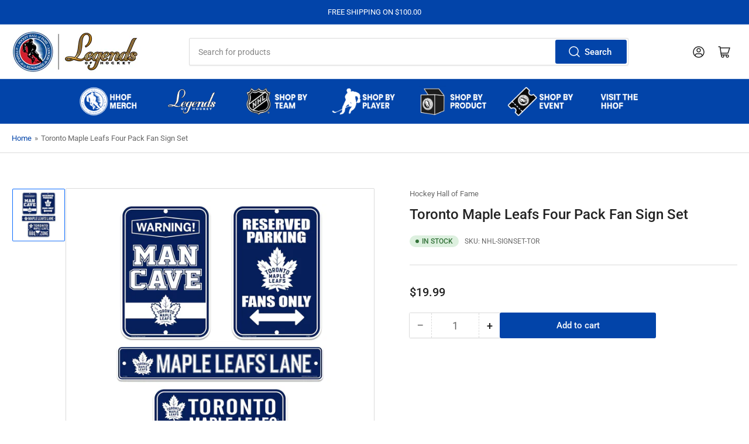

--- FILE ---
content_type: text/html; charset=utf-8
request_url: https://shop.hhof.com/products/toronto-maple-leafs-four-pack-fan-sign-set
body_size: 35026
content:
<!doctype html>
<html class="no-js" lang="en">
<head>
	<meta charset="utf-8">

	<title>
		Toronto Maple Leafs Four Pack Fan Sign Set
 &ndash; Hockey Hall of Fame</title>

	
		<meta name="description" content="A fantastic value with a variety of signs for many different spaces in your household. This 4-pack of signs features:  1x – 10” x 15” Man Cave Sign 1x – 10” x 15” Parking Sign 1x – 15” x 10” BBQ Sign 1x – 4” x 23” Street Sign  Signs are composed of a lightweight yet durable PVC and is the perfect home décor addition to">
	

	


<meta property="og:site_name" content="Hockey Hall of Fame">
<meta property="og:url" content="https://shop.hhof.com/products/toronto-maple-leafs-four-pack-fan-sign-set">
<meta property="og:title" content="Toronto Maple Leafs Four Pack Fan Sign Set">
<meta property="og:type" content="product">
<meta property="og:description" content="A fantastic value with a variety of signs for many different spaces in your household. This 4-pack of signs features:  1x – 10” x 15” Man Cave Sign 1x – 10” x 15” Parking Sign 1x – 15” x 10” BBQ Sign 1x – 4” x 23” Street Sign  Signs are composed of a lightweight yet durable PVC and is the perfect home décor addition to"><meta property="og:image" content="http://shop.hhof.com/cdn/shop/files/NHL-SIGNKIT-TOR.jpg?v=1740508696">
	<meta property="og:image:secure_url" content="https://shop.hhof.com/cdn/shop/files/NHL-SIGNKIT-TOR.jpg?v=1740508696">
	<meta property="og:image:width" content="2000">
	<meta property="og:image:height" content="2000"><meta property="og:price:amount" content="19.99">
	<meta property="og:price:currency" content="USD"><meta name="twitter:card" content="summary_large_image">
<meta name="twitter:title" content="Toronto Maple Leafs Four Pack Fan Sign Set">
<meta name="twitter:description" content="A fantastic value with a variety of signs for many different spaces in your household. This 4-pack of signs features:  1x – 10” x 15” Man Cave Sign 1x – 10” x 15” Parking Sign 1x – 15” x 10” BBQ Sign 1x – 4” x 23” Street Sign  Signs are composed of a lightweight yet durable PVC and is the perfect home décor addition to">


	<meta name="viewport" content="width=device-width, initial-scale=1">
	<link rel="canonical" href="https://shop.hhof.com/products/toronto-maple-leafs-four-pack-fan-sign-set">

	<link rel="preconnect" href="//cdn.shopify.com" crossorigin>

	
		<link rel="preconnect" href="//fonts.shopifycdn.com" crossorigin>
	

	
	
		<link rel="preload" as="font" href="//shop.hhof.com/cdn/fonts/roboto/roboto_n4.2019d890f07b1852f56ce63ba45b2db45d852cba.woff2" type="font/woff2" crossorigin>
	
	
		<link rel="preload" as="font" href="//shop.hhof.com/cdn/fonts/roboto/roboto_n5.250d51708d76acbac296b0e21ede8f81de4e37aa.woff2" type="font/woff2" crossorigin>
	
	

	




<style data-shopify>
	@font-face {
  font-family: Roboto;
  font-weight: 400;
  font-style: normal;
  font-display: swap;
  src: url("//shop.hhof.com/cdn/fonts/roboto/roboto_n4.2019d890f07b1852f56ce63ba45b2db45d852cba.woff2") format("woff2"),
       url("//shop.hhof.com/cdn/fonts/roboto/roboto_n4.238690e0007583582327135619c5f7971652fa9d.woff") format("woff");
}

	@font-face {
  font-family: Roboto;
  font-weight: 700;
  font-style: normal;
  font-display: swap;
  src: url("//shop.hhof.com/cdn/fonts/roboto/roboto_n7.f38007a10afbbde8976c4056bfe890710d51dec2.woff2") format("woff2"),
       url("//shop.hhof.com/cdn/fonts/roboto/roboto_n7.94bfdd3e80c7be00e128703d245c207769d763f9.woff") format("woff");
}

	@font-face {
  font-family: Roboto;
  font-weight: 400;
  font-style: italic;
  font-display: swap;
  src: url("//shop.hhof.com/cdn/fonts/roboto/roboto_i4.57ce898ccda22ee84f49e6b57ae302250655e2d4.woff2") format("woff2"),
       url("//shop.hhof.com/cdn/fonts/roboto/roboto_i4.b21f3bd061cbcb83b824ae8c7671a82587b264bf.woff") format("woff");
}

	@font-face {
  font-family: Roboto;
  font-weight: 700;
  font-style: italic;
  font-display: swap;
  src: url("//shop.hhof.com/cdn/fonts/roboto/roboto_i7.7ccaf9410746f2c53340607c42c43f90a9005937.woff2") format("woff2"),
       url("//shop.hhof.com/cdn/fonts/roboto/roboto_i7.49ec21cdd7148292bffea74c62c0df6e93551516.woff") format("woff");
}

	@font-face {
  font-family: Roboto;
  font-weight: 500;
  font-style: normal;
  font-display: swap;
  src: url("//shop.hhof.com/cdn/fonts/roboto/roboto_n5.250d51708d76acbac296b0e21ede8f81de4e37aa.woff2") format("woff2"),
       url("//shop.hhof.com/cdn/fonts/roboto/roboto_n5.535e8c56f4cbbdea416167af50ab0ff1360a3949.woff") format("woff");
}

	@font-face {
  font-family: Roboto;
  font-weight: 700;
  font-style: normal;
  font-display: swap;
  src: url("//shop.hhof.com/cdn/fonts/roboto/roboto_n7.f38007a10afbbde8976c4056bfe890710d51dec2.woff2") format("woff2"),
       url("//shop.hhof.com/cdn/fonts/roboto/roboto_n7.94bfdd3e80c7be00e128703d245c207769d763f9.woff") format("woff");
}

	@font-face {
  font-family: Roboto;
  font-weight: 500;
  font-style: italic;
  font-display: swap;
  src: url("//shop.hhof.com/cdn/fonts/roboto/roboto_i5.0ae24363bf5844e2ee3295d84078d36c9bd0faf4.woff2") format("woff2"),
       url("//shop.hhof.com/cdn/fonts/roboto/roboto_i5.a9cdb6a43048799fe739d389c60b64059e33cf12.woff") format("woff");
}

	@font-face {
  font-family: Roboto;
  font-weight: 700;
  font-style: italic;
  font-display: swap;
  src: url("//shop.hhof.com/cdn/fonts/roboto/roboto_i7.7ccaf9410746f2c53340607c42c43f90a9005937.woff2") format("woff2"),
       url("//shop.hhof.com/cdn/fonts/roboto/roboto_i7.49ec21cdd7148292bffea74c62c0df6e93551516.woff") format("woff");
}

@font-face {
  font-family: Roboto;
  font-weight: 500;
  font-style: normal;
  font-display: swap;
  src: url("//shop.hhof.com/cdn/fonts/roboto/roboto_n5.250d51708d76acbac296b0e21ede8f81de4e37aa.woff2") format("woff2"),
       url("//shop.hhof.com/cdn/fonts/roboto/roboto_n5.535e8c56f4cbbdea416167af50ab0ff1360a3949.woff") format("woff");
}

:root {
		--page-width: 146rem;
		--spacing-base-1: 2rem;

		--grid-desktop-horizontal-spacing: 20px;
		--grid-desktop-vertical-spacing: 20px;
		--grid-mobile-horizontal-spacing: 15px;
		--grid-mobile-vertical-spacing: 15px;

		--border-radius-base: 2px;
		--buttons-radius: 2px;
		--inputs-radius: 2px;
		--inputs-border-width: 1px;
		--inputs-border-opacity: .2;

		--color-base-white: #fff;
		--color-product-review-star: #ffc700;
		--color-base-text: 103, 103, 103;
		--color-base-text-alt: 35, 35, 35;
		--color-base-border: 218, 218, 218;
		--color-base-background-1: 255, 255, 255;
		--color-base-background-2: 248, 248, 248;
		--color-base-accent-1: 2, 68, 169;
		--color-base-accent-1-text: 255, 255, 255;
		--color-base-accent-2: 11, 108, 255;
		--color-base-accent-2-text: 255, 255, 255;
		--color-base-accent-3: 35, 35, 35;
		--color-base-accent-3-text: 255, 255, 255;

		
		--color-buttons-primary-background: 2, 68, 169;
		
		
		--color-buttons-primary-text: 255, 255, 255;
		
		
		--color-buttons-secondary-background: 11, 108, 255;
		
		
		--color-buttons-secondary-text: 255, 255, 255;
		

		--color-sale: rgba(202, 65, 65, 1.0);
		--color-sale-background: #f1cdcd;
		--color-error: rgba(146, 44, 44, 1.0);
		--color-error-background: #f7e5e5;
		--color-success: rgba(51, 114, 57, 1.0);
		--color-success-background: #ddf0df;
		--color-warning: rgba(189, 107, 27, 1.0);
		--color-warning-background: #f8e1cb;
		--color-preorder: rgba(40, 125, 255, 1.0);
		--color-preorder-background: #e5efff;
		--color-backorder: rgba(51, 114, 57, 1.0);
		--color-backorder-background: #ddf0df;
		--color-price: 35, 35, 35, 1.0;
		--color-price-discounted: 103, 103, 103, 1.0;

		--font-body-family: Roboto, sans-serif;
		--font-body-style: normal;
		--font-body-weight: 400;
		--font-bolder-weight: 500;

		--font-heading-family: Roboto, sans-serif;
		--font-heading-style: normal;
		--font-heading-weight: 500;

		--font-body-scale: 1.0;
		--font-heading-scale: 1.0;
		--font-heading-spacing: 0.0em;
		--font-heading-transform: none;
		--font-product-price-scale: 1.0;
		--font-product-price-grid-scale: 1.0;

		--font-buttons-family: Roboto,sans-serif;
		--font-buttons-transform: none;

		--font-badges-transform: uppercase;
	}
</style>


	<link href="//shop.hhof.com/cdn/shop/t/8/assets/base.css?v=29982650444992358041740422013" rel="stylesheet" type="text/css" media="all" />

	<script src="//shop.hhof.com/cdn/shop/t/8/assets/pubsub.js?v=120877427972860066241740422013" defer="defer"></script>
	<script src="//shop.hhof.com/cdn/shop/t/8/assets/scripts.js?v=151640858068871477841740422013" defer="defer"></script>

	

	<script>window.performance && window.performance.mark && window.performance.mark('shopify.content_for_header.start');</script><meta id="shopify-digital-wallet" name="shopify-digital-wallet" content="/27837661321/digital_wallets/dialog">
<meta name="shopify-checkout-api-token" content="92635c01a2e61bdd0ed03a7f56220eba">
<meta id="in-context-paypal-metadata" data-shop-id="27837661321" data-venmo-supported="true" data-environment="production" data-locale="en_US" data-paypal-v4="true" data-currency="USD">
<link rel="alternate" hreflang="x-default" href="https://shop.hhof.com/products/toronto-maple-leafs-four-pack-fan-sign-set">
<link rel="alternate" hreflang="en" href="https://shop.hhof.com/products/toronto-maple-leafs-four-pack-fan-sign-set">
<link rel="alternate" hreflang="en-CA" href="https://shop.hhof.com/en-ca/products/toronto-maple-leafs-four-pack-fan-sign-set">
<link rel="alternate" type="application/json+oembed" href="https://shop.hhof.com/products/toronto-maple-leafs-four-pack-fan-sign-set.oembed">
<script async="async" src="/checkouts/internal/preloads.js?locale=en-US"></script>
<link rel="preconnect" href="https://shop.app" crossorigin="anonymous">
<script async="async" src="https://shop.app/checkouts/internal/preloads.js?locale=en-US&shop_id=27837661321" crossorigin="anonymous"></script>
<script id="apple-pay-shop-capabilities" type="application/json">{"shopId":27837661321,"countryCode":"US","currencyCode":"USD","merchantCapabilities":["supports3DS"],"merchantId":"gid:\/\/shopify\/Shop\/27837661321","merchantName":"Hockey Hall of Fame","requiredBillingContactFields":["postalAddress","email","phone"],"requiredShippingContactFields":["postalAddress","email","phone"],"shippingType":"shipping","supportedNetworks":["visa","masterCard","amex","discover","elo","jcb"],"total":{"type":"pending","label":"Hockey Hall of Fame","amount":"1.00"},"shopifyPaymentsEnabled":true,"supportsSubscriptions":true}</script>
<script id="shopify-features" type="application/json">{"accessToken":"92635c01a2e61bdd0ed03a7f56220eba","betas":["rich-media-storefront-analytics"],"domain":"shop.hhof.com","predictiveSearch":true,"shopId":27837661321,"locale":"en"}</script>
<script>var Shopify = Shopify || {};
Shopify.shop = "hhofecomm.myshopify.com";
Shopify.locale = "en";
Shopify.currency = {"active":"USD","rate":"1.0"};
Shopify.country = "US";
Shopify.theme = {"name":"feb-24-2025-theme-export-shop-hhof-com-updated","id":148643086578,"schema_name":"Athens","schema_version":"3.1.0","theme_store_id":null,"role":"main"};
Shopify.theme.handle = "null";
Shopify.theme.style = {"id":null,"handle":null};
Shopify.cdnHost = "shop.hhof.com/cdn";
Shopify.routes = Shopify.routes || {};
Shopify.routes.root = "/";</script>
<script type="module">!function(o){(o.Shopify=o.Shopify||{}).modules=!0}(window);</script>
<script>!function(o){function n(){var o=[];function n(){o.push(Array.prototype.slice.apply(arguments))}return n.q=o,n}var t=o.Shopify=o.Shopify||{};t.loadFeatures=n(),t.autoloadFeatures=n()}(window);</script>
<script>
  window.ShopifyPay = window.ShopifyPay || {};
  window.ShopifyPay.apiHost = "shop.app\/pay";
  window.ShopifyPay.redirectState = null;
</script>
<script id="shop-js-analytics" type="application/json">{"pageType":"product"}</script>
<script defer="defer" async type="module" src="//shop.hhof.com/cdn/shopifycloud/shop-js/modules/v2/client.init-shop-cart-sync_BdyHc3Nr.en.esm.js"></script>
<script defer="defer" async type="module" src="//shop.hhof.com/cdn/shopifycloud/shop-js/modules/v2/chunk.common_Daul8nwZ.esm.js"></script>
<script type="module">
  await import("//shop.hhof.com/cdn/shopifycloud/shop-js/modules/v2/client.init-shop-cart-sync_BdyHc3Nr.en.esm.js");
await import("//shop.hhof.com/cdn/shopifycloud/shop-js/modules/v2/chunk.common_Daul8nwZ.esm.js");

  window.Shopify.SignInWithShop?.initShopCartSync?.({"fedCMEnabled":true,"windoidEnabled":true});

</script>
<script defer="defer" async type="module" src="//shop.hhof.com/cdn/shopifycloud/shop-js/modules/v2/client.payment-terms_MV4M3zvL.en.esm.js"></script>
<script defer="defer" async type="module" src="//shop.hhof.com/cdn/shopifycloud/shop-js/modules/v2/chunk.common_Daul8nwZ.esm.js"></script>
<script defer="defer" async type="module" src="//shop.hhof.com/cdn/shopifycloud/shop-js/modules/v2/chunk.modal_CQq8HTM6.esm.js"></script>
<script type="module">
  await import("//shop.hhof.com/cdn/shopifycloud/shop-js/modules/v2/client.payment-terms_MV4M3zvL.en.esm.js");
await import("//shop.hhof.com/cdn/shopifycloud/shop-js/modules/v2/chunk.common_Daul8nwZ.esm.js");
await import("//shop.hhof.com/cdn/shopifycloud/shop-js/modules/v2/chunk.modal_CQq8HTM6.esm.js");

  
</script>
<script>
  window.Shopify = window.Shopify || {};
  if (!window.Shopify.featureAssets) window.Shopify.featureAssets = {};
  window.Shopify.featureAssets['shop-js'] = {"shop-cart-sync":["modules/v2/client.shop-cart-sync_QYOiDySF.en.esm.js","modules/v2/chunk.common_Daul8nwZ.esm.js"],"init-fed-cm":["modules/v2/client.init-fed-cm_DchLp9rc.en.esm.js","modules/v2/chunk.common_Daul8nwZ.esm.js"],"shop-button":["modules/v2/client.shop-button_OV7bAJc5.en.esm.js","modules/v2/chunk.common_Daul8nwZ.esm.js"],"init-windoid":["modules/v2/client.init-windoid_DwxFKQ8e.en.esm.js","modules/v2/chunk.common_Daul8nwZ.esm.js"],"shop-cash-offers":["modules/v2/client.shop-cash-offers_DWtL6Bq3.en.esm.js","modules/v2/chunk.common_Daul8nwZ.esm.js","modules/v2/chunk.modal_CQq8HTM6.esm.js"],"shop-toast-manager":["modules/v2/client.shop-toast-manager_CX9r1SjA.en.esm.js","modules/v2/chunk.common_Daul8nwZ.esm.js"],"init-shop-email-lookup-coordinator":["modules/v2/client.init-shop-email-lookup-coordinator_UhKnw74l.en.esm.js","modules/v2/chunk.common_Daul8nwZ.esm.js"],"pay-button":["modules/v2/client.pay-button_DzxNnLDY.en.esm.js","modules/v2/chunk.common_Daul8nwZ.esm.js"],"avatar":["modules/v2/client.avatar_BTnouDA3.en.esm.js"],"init-shop-cart-sync":["modules/v2/client.init-shop-cart-sync_BdyHc3Nr.en.esm.js","modules/v2/chunk.common_Daul8nwZ.esm.js"],"shop-login-button":["modules/v2/client.shop-login-button_D8B466_1.en.esm.js","modules/v2/chunk.common_Daul8nwZ.esm.js","modules/v2/chunk.modal_CQq8HTM6.esm.js"],"init-customer-accounts-sign-up":["modules/v2/client.init-customer-accounts-sign-up_C8fpPm4i.en.esm.js","modules/v2/client.shop-login-button_D8B466_1.en.esm.js","modules/v2/chunk.common_Daul8nwZ.esm.js","modules/v2/chunk.modal_CQq8HTM6.esm.js"],"init-shop-for-new-customer-accounts":["modules/v2/client.init-shop-for-new-customer-accounts_CVTO0Ztu.en.esm.js","modules/v2/client.shop-login-button_D8B466_1.en.esm.js","modules/v2/chunk.common_Daul8nwZ.esm.js","modules/v2/chunk.modal_CQq8HTM6.esm.js"],"init-customer-accounts":["modules/v2/client.init-customer-accounts_dRgKMfrE.en.esm.js","modules/v2/client.shop-login-button_D8B466_1.en.esm.js","modules/v2/chunk.common_Daul8nwZ.esm.js","modules/v2/chunk.modal_CQq8HTM6.esm.js"],"shop-follow-button":["modules/v2/client.shop-follow-button_CkZpjEct.en.esm.js","modules/v2/chunk.common_Daul8nwZ.esm.js","modules/v2/chunk.modal_CQq8HTM6.esm.js"],"lead-capture":["modules/v2/client.lead-capture_BntHBhfp.en.esm.js","modules/v2/chunk.common_Daul8nwZ.esm.js","modules/v2/chunk.modal_CQq8HTM6.esm.js"],"checkout-modal":["modules/v2/client.checkout-modal_CfxcYbTm.en.esm.js","modules/v2/chunk.common_Daul8nwZ.esm.js","modules/v2/chunk.modal_CQq8HTM6.esm.js"],"shop-login":["modules/v2/client.shop-login_Da4GZ2H6.en.esm.js","modules/v2/chunk.common_Daul8nwZ.esm.js","modules/v2/chunk.modal_CQq8HTM6.esm.js"],"payment-terms":["modules/v2/client.payment-terms_MV4M3zvL.en.esm.js","modules/v2/chunk.common_Daul8nwZ.esm.js","modules/v2/chunk.modal_CQq8HTM6.esm.js"]};
</script>
<script id="__st">var __st={"a":27837661321,"offset":-18000,"reqid":"8aa0c5cc-4f71-47fc-87bd-a186474cf57d-1768993438","pageurl":"shop.hhof.com\/products\/toronto-maple-leafs-four-pack-fan-sign-set","u":"cd191fd9a637","p":"product","rtyp":"product","rid":4434889539721};</script>
<script>window.ShopifyPaypalV4VisibilityTracking = true;</script>
<script id="captcha-bootstrap">!function(){'use strict';const t='contact',e='account',n='new_comment',o=[[t,t],['blogs',n],['comments',n],[t,'customer']],c=[[e,'customer_login'],[e,'guest_login'],[e,'recover_customer_password'],[e,'create_customer']],r=t=>t.map((([t,e])=>`form[action*='/${t}']:not([data-nocaptcha='true']) input[name='form_type'][value='${e}']`)).join(','),a=t=>()=>t?[...document.querySelectorAll(t)].map((t=>t.form)):[];function s(){const t=[...o],e=r(t);return a(e)}const i='password',u='form_key',d=['recaptcha-v3-token','g-recaptcha-response','h-captcha-response',i],f=()=>{try{return window.sessionStorage}catch{return}},m='__shopify_v',_=t=>t.elements[u];function p(t,e,n=!1){try{const o=window.sessionStorage,c=JSON.parse(o.getItem(e)),{data:r}=function(t){const{data:e,action:n}=t;return t[m]||n?{data:e,action:n}:{data:t,action:n}}(c);for(const[e,n]of Object.entries(r))t.elements[e]&&(t.elements[e].value=n);n&&o.removeItem(e)}catch(o){console.error('form repopulation failed',{error:o})}}const l='form_type',E='cptcha';function T(t){t.dataset[E]=!0}const w=window,h=w.document,L='Shopify',v='ce_forms',y='captcha';let A=!1;((t,e)=>{const n=(g='f06e6c50-85a8-45c8-87d0-21a2b65856fe',I='https://cdn.shopify.com/shopifycloud/storefront-forms-hcaptcha/ce_storefront_forms_captcha_hcaptcha.v1.5.2.iife.js',D={infoText:'Protected by hCaptcha',privacyText:'Privacy',termsText:'Terms'},(t,e,n)=>{const o=w[L][v],c=o.bindForm;if(c)return c(t,g,e,D).then(n);var r;o.q.push([[t,g,e,D],n]),r=I,A||(h.body.append(Object.assign(h.createElement('script'),{id:'captcha-provider',async:!0,src:r})),A=!0)});var g,I,D;w[L]=w[L]||{},w[L][v]=w[L][v]||{},w[L][v].q=[],w[L][y]=w[L][y]||{},w[L][y].protect=function(t,e){n(t,void 0,e),T(t)},Object.freeze(w[L][y]),function(t,e,n,w,h,L){const[v,y,A,g]=function(t,e,n){const i=e?o:[],u=t?c:[],d=[...i,...u],f=r(d),m=r(i),_=r(d.filter((([t,e])=>n.includes(e))));return[a(f),a(m),a(_),s()]}(w,h,L),I=t=>{const e=t.target;return e instanceof HTMLFormElement?e:e&&e.form},D=t=>v().includes(t);t.addEventListener('submit',(t=>{const e=I(t);if(!e)return;const n=D(e)&&!e.dataset.hcaptchaBound&&!e.dataset.recaptchaBound,o=_(e),c=g().includes(e)&&(!o||!o.value);(n||c)&&t.preventDefault(),c&&!n&&(function(t){try{if(!f())return;!function(t){const e=f();if(!e)return;const n=_(t);if(!n)return;const o=n.value;o&&e.removeItem(o)}(t);const e=Array.from(Array(32),(()=>Math.random().toString(36)[2])).join('');!function(t,e){_(t)||t.append(Object.assign(document.createElement('input'),{type:'hidden',name:u})),t.elements[u].value=e}(t,e),function(t,e){const n=f();if(!n)return;const o=[...t.querySelectorAll(`input[type='${i}']`)].map((({name:t})=>t)),c=[...d,...o],r={};for(const[a,s]of new FormData(t).entries())c.includes(a)||(r[a]=s);n.setItem(e,JSON.stringify({[m]:1,action:t.action,data:r}))}(t,e)}catch(e){console.error('failed to persist form',e)}}(e),e.submit())}));const S=(t,e)=>{t&&!t.dataset[E]&&(n(t,e.some((e=>e===t))),T(t))};for(const o of['focusin','change'])t.addEventListener(o,(t=>{const e=I(t);D(e)&&S(e,y())}));const B=e.get('form_key'),M=e.get(l),P=B&&M;t.addEventListener('DOMContentLoaded',(()=>{const t=y();if(P)for(const e of t)e.elements[l].value===M&&p(e,B);[...new Set([...A(),...v().filter((t=>'true'===t.dataset.shopifyCaptcha))])].forEach((e=>S(e,t)))}))}(h,new URLSearchParams(w.location.search),n,t,e,['guest_login'])})(!0,!0)}();</script>
<script integrity="sha256-4kQ18oKyAcykRKYeNunJcIwy7WH5gtpwJnB7kiuLZ1E=" data-source-attribution="shopify.loadfeatures" defer="defer" src="//shop.hhof.com/cdn/shopifycloud/storefront/assets/storefront/load_feature-a0a9edcb.js" crossorigin="anonymous"></script>
<script crossorigin="anonymous" defer="defer" src="//shop.hhof.com/cdn/shopifycloud/storefront/assets/shopify_pay/storefront-65b4c6d7.js?v=20250812"></script>
<script data-source-attribution="shopify.dynamic_checkout.dynamic.init">var Shopify=Shopify||{};Shopify.PaymentButton=Shopify.PaymentButton||{isStorefrontPortableWallets:!0,init:function(){window.Shopify.PaymentButton.init=function(){};var t=document.createElement("script");t.src="https://shop.hhof.com/cdn/shopifycloud/portable-wallets/latest/portable-wallets.en.js",t.type="module",document.head.appendChild(t)}};
</script>
<script data-source-attribution="shopify.dynamic_checkout.buyer_consent">
  function portableWalletsHideBuyerConsent(e){var t=document.getElementById("shopify-buyer-consent"),n=document.getElementById("shopify-subscription-policy-button");t&&n&&(t.classList.add("hidden"),t.setAttribute("aria-hidden","true"),n.removeEventListener("click",e))}function portableWalletsShowBuyerConsent(e){var t=document.getElementById("shopify-buyer-consent"),n=document.getElementById("shopify-subscription-policy-button");t&&n&&(t.classList.remove("hidden"),t.removeAttribute("aria-hidden"),n.addEventListener("click",e))}window.Shopify?.PaymentButton&&(window.Shopify.PaymentButton.hideBuyerConsent=portableWalletsHideBuyerConsent,window.Shopify.PaymentButton.showBuyerConsent=portableWalletsShowBuyerConsent);
</script>
<script data-source-attribution="shopify.dynamic_checkout.cart.bootstrap">document.addEventListener("DOMContentLoaded",(function(){function t(){return document.querySelector("shopify-accelerated-checkout-cart, shopify-accelerated-checkout")}if(t())Shopify.PaymentButton.init();else{new MutationObserver((function(e,n){t()&&(Shopify.PaymentButton.init(),n.disconnect())})).observe(document.body,{childList:!0,subtree:!0})}}));
</script>
<link id="shopify-accelerated-checkout-styles" rel="stylesheet" media="screen" href="https://shop.hhof.com/cdn/shopifycloud/portable-wallets/latest/accelerated-checkout-backwards-compat.css" crossorigin="anonymous">
<style id="shopify-accelerated-checkout-cart">
        #shopify-buyer-consent {
  margin-top: 1em;
  display: inline-block;
  width: 100%;
}

#shopify-buyer-consent.hidden {
  display: none;
}

#shopify-subscription-policy-button {
  background: none;
  border: none;
  padding: 0;
  text-decoration: underline;
  font-size: inherit;
  cursor: pointer;
}

#shopify-subscription-policy-button::before {
  box-shadow: none;
}

      </style>

<script>window.performance && window.performance.mark && window.performance.mark('shopify.content_for_header.end');</script>

	<script>
		document.documentElement.className = document.documentElement.className.replace('no-js', 'js');
		if (Shopify.designMode) {
			document.documentElement.classList.add('shopify-design-mode');
		}
	</script><!-- BEGIN app block: shopify://apps/zepto-product-personalizer/blocks/product_personalizer_main/7411210d-7b32-4c09-9455-e129e3be4729 --><!-- BEGIN app snippet: product-personalizer -->



  
 
 

<!-- END app snippet -->
<!-- BEGIN app snippet: zepto_common --><script>
var pplr_cart = {"note":null,"attributes":{},"original_total_price":0,"total_price":0,"total_discount":0,"total_weight":0.0,"item_count":0,"items":[],"requires_shipping":false,"currency":"USD","items_subtotal_price":0,"cart_level_discount_applications":[],"checkout_charge_amount":0};
var pplr_shop_currency = "USD";
var pplr_enabled_currencies_size = 2;
var pplr_money_formate = "${{amount}}";
var pplr_manual_theme_selector=["CartCount span","tr:has([name*=updates])","tr img:first",".line-item__title",".cart__item--price .cart__price",".grid__item.one-half.text-right",".pplr_item_remove",".ajaxcart__qty",".header__cart-price-bubble span[data-cart-price-bubble]","form[action*=cart] [name=checkout]","Click To View Image","Discount Code \u003cstrong\u003e{{ code }}\u003c\/strong\u003e is invalid","Discount Code","Apply","#pplr_D_class","Subtotal","Shipping","\u003cstrong\u003eEST. Total\u003c\/strong\u003e"];
</script>
<script defer src="//cdn-zeptoapps.com/product-personalizer/pplr_common.js?v=21" ></script><!-- END app snippet -->

<!-- END app block --><link href="https://monorail-edge.shopifysvc.com" rel="dns-prefetch">
<script>(function(){if ("sendBeacon" in navigator && "performance" in window) {try {var session_token_from_headers = performance.getEntriesByType('navigation')[0].serverTiming.find(x => x.name == '_s').description;} catch {var session_token_from_headers = undefined;}var session_cookie_matches = document.cookie.match(/_shopify_s=([^;]*)/);var session_token_from_cookie = session_cookie_matches && session_cookie_matches.length === 2 ? session_cookie_matches[1] : "";var session_token = session_token_from_headers || session_token_from_cookie || "";function handle_abandonment_event(e) {var entries = performance.getEntries().filter(function(entry) {return /monorail-edge.shopifysvc.com/.test(entry.name);});if (!window.abandonment_tracked && entries.length === 0) {window.abandonment_tracked = true;var currentMs = Date.now();var navigation_start = performance.timing.navigationStart;var payload = {shop_id: 27837661321,url: window.location.href,navigation_start,duration: currentMs - navigation_start,session_token,page_type: "product"};window.navigator.sendBeacon("https://monorail-edge.shopifysvc.com/v1/produce", JSON.stringify({schema_id: "online_store_buyer_site_abandonment/1.1",payload: payload,metadata: {event_created_at_ms: currentMs,event_sent_at_ms: currentMs}}));}}window.addEventListener('pagehide', handle_abandonment_event);}}());</script>
<script id="web-pixels-manager-setup">(function e(e,d,r,n,o){if(void 0===o&&(o={}),!Boolean(null===(a=null===(i=window.Shopify)||void 0===i?void 0:i.analytics)||void 0===a?void 0:a.replayQueue)){var i,a;window.Shopify=window.Shopify||{};var t=window.Shopify;t.analytics=t.analytics||{};var s=t.analytics;s.replayQueue=[],s.publish=function(e,d,r){return s.replayQueue.push([e,d,r]),!0};try{self.performance.mark("wpm:start")}catch(e){}var l=function(){var e={modern:/Edge?\/(1{2}[4-9]|1[2-9]\d|[2-9]\d{2}|\d{4,})\.\d+(\.\d+|)|Firefox\/(1{2}[4-9]|1[2-9]\d|[2-9]\d{2}|\d{4,})\.\d+(\.\d+|)|Chrom(ium|e)\/(9{2}|\d{3,})\.\d+(\.\d+|)|(Maci|X1{2}).+ Version\/(15\.\d+|(1[6-9]|[2-9]\d|\d{3,})\.\d+)([,.]\d+|)( \(\w+\)|)( Mobile\/\w+|) Safari\/|Chrome.+OPR\/(9{2}|\d{3,})\.\d+\.\d+|(CPU[ +]OS|iPhone[ +]OS|CPU[ +]iPhone|CPU IPhone OS|CPU iPad OS)[ +]+(15[._]\d+|(1[6-9]|[2-9]\d|\d{3,})[._]\d+)([._]\d+|)|Android:?[ /-](13[3-9]|1[4-9]\d|[2-9]\d{2}|\d{4,})(\.\d+|)(\.\d+|)|Android.+Firefox\/(13[5-9]|1[4-9]\d|[2-9]\d{2}|\d{4,})\.\d+(\.\d+|)|Android.+Chrom(ium|e)\/(13[3-9]|1[4-9]\d|[2-9]\d{2}|\d{4,})\.\d+(\.\d+|)|SamsungBrowser\/([2-9]\d|\d{3,})\.\d+/,legacy:/Edge?\/(1[6-9]|[2-9]\d|\d{3,})\.\d+(\.\d+|)|Firefox\/(5[4-9]|[6-9]\d|\d{3,})\.\d+(\.\d+|)|Chrom(ium|e)\/(5[1-9]|[6-9]\d|\d{3,})\.\d+(\.\d+|)([\d.]+$|.*Safari\/(?![\d.]+ Edge\/[\d.]+$))|(Maci|X1{2}).+ Version\/(10\.\d+|(1[1-9]|[2-9]\d|\d{3,})\.\d+)([,.]\d+|)( \(\w+\)|)( Mobile\/\w+|) Safari\/|Chrome.+OPR\/(3[89]|[4-9]\d|\d{3,})\.\d+\.\d+|(CPU[ +]OS|iPhone[ +]OS|CPU[ +]iPhone|CPU IPhone OS|CPU iPad OS)[ +]+(10[._]\d+|(1[1-9]|[2-9]\d|\d{3,})[._]\d+)([._]\d+|)|Android:?[ /-](13[3-9]|1[4-9]\d|[2-9]\d{2}|\d{4,})(\.\d+|)(\.\d+|)|Mobile Safari.+OPR\/([89]\d|\d{3,})\.\d+\.\d+|Android.+Firefox\/(13[5-9]|1[4-9]\d|[2-9]\d{2}|\d{4,})\.\d+(\.\d+|)|Android.+Chrom(ium|e)\/(13[3-9]|1[4-9]\d|[2-9]\d{2}|\d{4,})\.\d+(\.\d+|)|Android.+(UC? ?Browser|UCWEB|U3)[ /]?(15\.([5-9]|\d{2,})|(1[6-9]|[2-9]\d|\d{3,})\.\d+)\.\d+|SamsungBrowser\/(5\.\d+|([6-9]|\d{2,})\.\d+)|Android.+MQ{2}Browser\/(14(\.(9|\d{2,})|)|(1[5-9]|[2-9]\d|\d{3,})(\.\d+|))(\.\d+|)|K[Aa][Ii]OS\/(3\.\d+|([4-9]|\d{2,})\.\d+)(\.\d+|)/},d=e.modern,r=e.legacy,n=navigator.userAgent;return n.match(d)?"modern":n.match(r)?"legacy":"unknown"}(),u="modern"===l?"modern":"legacy",c=(null!=n?n:{modern:"",legacy:""})[u],f=function(e){return[e.baseUrl,"/wpm","/b",e.hashVersion,"modern"===e.buildTarget?"m":"l",".js"].join("")}({baseUrl:d,hashVersion:r,buildTarget:u}),m=function(e){var d=e.version,r=e.bundleTarget,n=e.surface,o=e.pageUrl,i=e.monorailEndpoint;return{emit:function(e){var a=e.status,t=e.errorMsg,s=(new Date).getTime(),l=JSON.stringify({metadata:{event_sent_at_ms:s},events:[{schema_id:"web_pixels_manager_load/3.1",payload:{version:d,bundle_target:r,page_url:o,status:a,surface:n,error_msg:t},metadata:{event_created_at_ms:s}}]});if(!i)return console&&console.warn&&console.warn("[Web Pixels Manager] No Monorail endpoint provided, skipping logging."),!1;try{return self.navigator.sendBeacon.bind(self.navigator)(i,l)}catch(e){}var u=new XMLHttpRequest;try{return u.open("POST",i,!0),u.setRequestHeader("Content-Type","text/plain"),u.send(l),!0}catch(e){return console&&console.warn&&console.warn("[Web Pixels Manager] Got an unhandled error while logging to Monorail."),!1}}}}({version:r,bundleTarget:l,surface:e.surface,pageUrl:self.location.href,monorailEndpoint:e.monorailEndpoint});try{o.browserTarget=l,function(e){var d=e.src,r=e.async,n=void 0===r||r,o=e.onload,i=e.onerror,a=e.sri,t=e.scriptDataAttributes,s=void 0===t?{}:t,l=document.createElement("script"),u=document.querySelector("head"),c=document.querySelector("body");if(l.async=n,l.src=d,a&&(l.integrity=a,l.crossOrigin="anonymous"),s)for(var f in s)if(Object.prototype.hasOwnProperty.call(s,f))try{l.dataset[f]=s[f]}catch(e){}if(o&&l.addEventListener("load",o),i&&l.addEventListener("error",i),u)u.appendChild(l);else{if(!c)throw new Error("Did not find a head or body element to append the script");c.appendChild(l)}}({src:f,async:!0,onload:function(){if(!function(){var e,d;return Boolean(null===(d=null===(e=window.Shopify)||void 0===e?void 0:e.analytics)||void 0===d?void 0:d.initialized)}()){var d=window.webPixelsManager.init(e)||void 0;if(d){var r=window.Shopify.analytics;r.replayQueue.forEach((function(e){var r=e[0],n=e[1],o=e[2];d.publishCustomEvent(r,n,o)})),r.replayQueue=[],r.publish=d.publishCustomEvent,r.visitor=d.visitor,r.initialized=!0}}},onerror:function(){return m.emit({status:"failed",errorMsg:"".concat(f," has failed to load")})},sri:function(e){var d=/^sha384-[A-Za-z0-9+/=]+$/;return"string"==typeof e&&d.test(e)}(c)?c:"",scriptDataAttributes:o}),m.emit({status:"loading"})}catch(e){m.emit({status:"failed",errorMsg:(null==e?void 0:e.message)||"Unknown error"})}}})({shopId: 27837661321,storefrontBaseUrl: "https://shop.hhof.com",extensionsBaseUrl: "https://extensions.shopifycdn.com/cdn/shopifycloud/web-pixels-manager",monorailEndpoint: "https://monorail-edge.shopifysvc.com/unstable/produce_batch",surface: "storefront-renderer",enabledBetaFlags: ["2dca8a86"],webPixelsConfigList: [{"id":"1204388082","configuration":"{\"storeIdentity\":\"hhofecomm.myshopify.com\",\"baseURL\":\"https:\\\/\\\/api.printful.com\\\/shopify-pixels\"}","eventPayloadVersion":"v1","runtimeContext":"STRICT","scriptVersion":"74f275712857ab41bea9d998dcb2f9da","type":"APP","apiClientId":156624,"privacyPurposes":["ANALYTICS","MARKETING","SALE_OF_DATA"],"dataSharingAdjustments":{"protectedCustomerApprovalScopes":["read_customer_address","read_customer_email","read_customer_name","read_customer_personal_data","read_customer_phone"]}},{"id":"shopify-app-pixel","configuration":"{}","eventPayloadVersion":"v1","runtimeContext":"STRICT","scriptVersion":"0450","apiClientId":"shopify-pixel","type":"APP","privacyPurposes":["ANALYTICS","MARKETING"]},{"id":"shopify-custom-pixel","eventPayloadVersion":"v1","runtimeContext":"LAX","scriptVersion":"0450","apiClientId":"shopify-pixel","type":"CUSTOM","privacyPurposes":["ANALYTICS","MARKETING"]}],isMerchantRequest: false,initData: {"shop":{"name":"Hockey Hall of Fame","paymentSettings":{"currencyCode":"USD"},"myshopifyDomain":"hhofecomm.myshopify.com","countryCode":"US","storefrontUrl":"https:\/\/shop.hhof.com"},"customer":null,"cart":null,"checkout":null,"productVariants":[{"price":{"amount":19.99,"currencyCode":"USD"},"product":{"title":"Toronto Maple Leafs Four Pack Fan Sign Set","vendor":"Hockey Hall of Fame","id":"4434889539721","untranslatedTitle":"Toronto Maple Leafs Four Pack Fan Sign Set","url":"\/products\/toronto-maple-leafs-four-pack-fan-sign-set","type":"Wall Decor"},"id":"31586508669065","image":{"src":"\/\/shop.hhof.com\/cdn\/shop\/files\/NHL-SIGNKIT-TOR.jpg?v=1740508696"},"sku":"NHL-SIGNSET-TOR","title":"Default Title","untranslatedTitle":"Default Title"}],"purchasingCompany":null},},"https://shop.hhof.com/cdn","fcfee988w5aeb613cpc8e4bc33m6693e112",{"modern":"","legacy":""},{"shopId":"27837661321","storefrontBaseUrl":"https:\/\/shop.hhof.com","extensionBaseUrl":"https:\/\/extensions.shopifycdn.com\/cdn\/shopifycloud\/web-pixels-manager","surface":"storefront-renderer","enabledBetaFlags":"[\"2dca8a86\"]","isMerchantRequest":"false","hashVersion":"fcfee988w5aeb613cpc8e4bc33m6693e112","publish":"custom","events":"[[\"page_viewed\",{}],[\"product_viewed\",{\"productVariant\":{\"price\":{\"amount\":19.99,\"currencyCode\":\"USD\"},\"product\":{\"title\":\"Toronto Maple Leafs Four Pack Fan Sign Set\",\"vendor\":\"Hockey Hall of Fame\",\"id\":\"4434889539721\",\"untranslatedTitle\":\"Toronto Maple Leafs Four Pack Fan Sign Set\",\"url\":\"\/products\/toronto-maple-leafs-four-pack-fan-sign-set\",\"type\":\"Wall Decor\"},\"id\":\"31586508669065\",\"image\":{\"src\":\"\/\/shop.hhof.com\/cdn\/shop\/files\/NHL-SIGNKIT-TOR.jpg?v=1740508696\"},\"sku\":\"NHL-SIGNSET-TOR\",\"title\":\"Default Title\",\"untranslatedTitle\":\"Default Title\"}}]]"});</script><script>
  window.ShopifyAnalytics = window.ShopifyAnalytics || {};
  window.ShopifyAnalytics.meta = window.ShopifyAnalytics.meta || {};
  window.ShopifyAnalytics.meta.currency = 'USD';
  var meta = {"product":{"id":4434889539721,"gid":"gid:\/\/shopify\/Product\/4434889539721","vendor":"Hockey Hall of Fame","type":"Wall Decor","handle":"toronto-maple-leafs-four-pack-fan-sign-set","variants":[{"id":31586508669065,"price":1999,"name":"Toronto Maple Leafs Four Pack Fan Sign Set","public_title":null,"sku":"NHL-SIGNSET-TOR"}],"remote":false},"page":{"pageType":"product","resourceType":"product","resourceId":4434889539721,"requestId":"8aa0c5cc-4f71-47fc-87bd-a186474cf57d-1768993438"}};
  for (var attr in meta) {
    window.ShopifyAnalytics.meta[attr] = meta[attr];
  }
</script>
<script class="analytics">
  (function () {
    var customDocumentWrite = function(content) {
      var jquery = null;

      if (window.jQuery) {
        jquery = window.jQuery;
      } else if (window.Checkout && window.Checkout.$) {
        jquery = window.Checkout.$;
      }

      if (jquery) {
        jquery('body').append(content);
      }
    };

    var hasLoggedConversion = function(token) {
      if (token) {
        return document.cookie.indexOf('loggedConversion=' + token) !== -1;
      }
      return false;
    }

    var setCookieIfConversion = function(token) {
      if (token) {
        var twoMonthsFromNow = new Date(Date.now());
        twoMonthsFromNow.setMonth(twoMonthsFromNow.getMonth() + 2);

        document.cookie = 'loggedConversion=' + token + '; expires=' + twoMonthsFromNow;
      }
    }

    var trekkie = window.ShopifyAnalytics.lib = window.trekkie = window.trekkie || [];
    if (trekkie.integrations) {
      return;
    }
    trekkie.methods = [
      'identify',
      'page',
      'ready',
      'track',
      'trackForm',
      'trackLink'
    ];
    trekkie.factory = function(method) {
      return function() {
        var args = Array.prototype.slice.call(arguments);
        args.unshift(method);
        trekkie.push(args);
        return trekkie;
      };
    };
    for (var i = 0; i < trekkie.methods.length; i++) {
      var key = trekkie.methods[i];
      trekkie[key] = trekkie.factory(key);
    }
    trekkie.load = function(config) {
      trekkie.config = config || {};
      trekkie.config.initialDocumentCookie = document.cookie;
      var first = document.getElementsByTagName('script')[0];
      var script = document.createElement('script');
      script.type = 'text/javascript';
      script.onerror = function(e) {
        var scriptFallback = document.createElement('script');
        scriptFallback.type = 'text/javascript';
        scriptFallback.onerror = function(error) {
                var Monorail = {
      produce: function produce(monorailDomain, schemaId, payload) {
        var currentMs = new Date().getTime();
        var event = {
          schema_id: schemaId,
          payload: payload,
          metadata: {
            event_created_at_ms: currentMs,
            event_sent_at_ms: currentMs
          }
        };
        return Monorail.sendRequest("https://" + monorailDomain + "/v1/produce", JSON.stringify(event));
      },
      sendRequest: function sendRequest(endpointUrl, payload) {
        // Try the sendBeacon API
        if (window && window.navigator && typeof window.navigator.sendBeacon === 'function' && typeof window.Blob === 'function' && !Monorail.isIos12()) {
          var blobData = new window.Blob([payload], {
            type: 'text/plain'
          });

          if (window.navigator.sendBeacon(endpointUrl, blobData)) {
            return true;
          } // sendBeacon was not successful

        } // XHR beacon

        var xhr = new XMLHttpRequest();

        try {
          xhr.open('POST', endpointUrl);
          xhr.setRequestHeader('Content-Type', 'text/plain');
          xhr.send(payload);
        } catch (e) {
          console.log(e);
        }

        return false;
      },
      isIos12: function isIos12() {
        return window.navigator.userAgent.lastIndexOf('iPhone; CPU iPhone OS 12_') !== -1 || window.navigator.userAgent.lastIndexOf('iPad; CPU OS 12_') !== -1;
      }
    };
    Monorail.produce('monorail-edge.shopifysvc.com',
      'trekkie_storefront_load_errors/1.1',
      {shop_id: 27837661321,
      theme_id: 148643086578,
      app_name: "storefront",
      context_url: window.location.href,
      source_url: "//shop.hhof.com/cdn/s/trekkie.storefront.cd680fe47e6c39ca5d5df5f0a32d569bc48c0f27.min.js"});

        };
        scriptFallback.async = true;
        scriptFallback.src = '//shop.hhof.com/cdn/s/trekkie.storefront.cd680fe47e6c39ca5d5df5f0a32d569bc48c0f27.min.js';
        first.parentNode.insertBefore(scriptFallback, first);
      };
      script.async = true;
      script.src = '//shop.hhof.com/cdn/s/trekkie.storefront.cd680fe47e6c39ca5d5df5f0a32d569bc48c0f27.min.js';
      first.parentNode.insertBefore(script, first);
    };
    trekkie.load(
      {"Trekkie":{"appName":"storefront","development":false,"defaultAttributes":{"shopId":27837661321,"isMerchantRequest":null,"themeId":148643086578,"themeCityHash":"15538939393592247991","contentLanguage":"en","currency":"USD","eventMetadataId":"5d4d9a2b-db9f-4835-b53c-f51db509f4a7"},"isServerSideCookieWritingEnabled":true,"monorailRegion":"shop_domain","enabledBetaFlags":["65f19447"]},"Session Attribution":{},"S2S":{"facebookCapiEnabled":false,"source":"trekkie-storefront-renderer","apiClientId":580111}}
    );

    var loaded = false;
    trekkie.ready(function() {
      if (loaded) return;
      loaded = true;

      window.ShopifyAnalytics.lib = window.trekkie;

      var originalDocumentWrite = document.write;
      document.write = customDocumentWrite;
      try { window.ShopifyAnalytics.merchantGoogleAnalytics.call(this); } catch(error) {};
      document.write = originalDocumentWrite;

      window.ShopifyAnalytics.lib.page(null,{"pageType":"product","resourceType":"product","resourceId":4434889539721,"requestId":"8aa0c5cc-4f71-47fc-87bd-a186474cf57d-1768993438","shopifyEmitted":true});

      var match = window.location.pathname.match(/checkouts\/(.+)\/(thank_you|post_purchase)/)
      var token = match? match[1]: undefined;
      if (!hasLoggedConversion(token)) {
        setCookieIfConversion(token);
        window.ShopifyAnalytics.lib.track("Viewed Product",{"currency":"USD","variantId":31586508669065,"productId":4434889539721,"productGid":"gid:\/\/shopify\/Product\/4434889539721","name":"Toronto Maple Leafs Four Pack Fan Sign Set","price":"19.99","sku":"NHL-SIGNSET-TOR","brand":"Hockey Hall of Fame","variant":null,"category":"Wall Decor","nonInteraction":true,"remote":false},undefined,undefined,{"shopifyEmitted":true});
      window.ShopifyAnalytics.lib.track("monorail:\/\/trekkie_storefront_viewed_product\/1.1",{"currency":"USD","variantId":31586508669065,"productId":4434889539721,"productGid":"gid:\/\/shopify\/Product\/4434889539721","name":"Toronto Maple Leafs Four Pack Fan Sign Set","price":"19.99","sku":"NHL-SIGNSET-TOR","brand":"Hockey Hall of Fame","variant":null,"category":"Wall Decor","nonInteraction":true,"remote":false,"referer":"https:\/\/shop.hhof.com\/products\/toronto-maple-leafs-four-pack-fan-sign-set"});
      }
    });


        var eventsListenerScript = document.createElement('script');
        eventsListenerScript.async = true;
        eventsListenerScript.src = "//shop.hhof.com/cdn/shopifycloud/storefront/assets/shop_events_listener-3da45d37.js";
        document.getElementsByTagName('head')[0].appendChild(eventsListenerScript);

})();</script>
<script
  defer
  src="https://shop.hhof.com/cdn/shopifycloud/perf-kit/shopify-perf-kit-3.0.4.min.js"
  data-application="storefront-renderer"
  data-shop-id="27837661321"
  data-render-region="gcp-us-central1"
  data-page-type="product"
  data-theme-instance-id="148643086578"
  data-theme-name="Athens"
  data-theme-version="3.1.0"
  data-monorail-region="shop_domain"
  data-resource-timing-sampling-rate="10"
  data-shs="true"
  data-shs-beacon="true"
  data-shs-export-with-fetch="true"
  data-shs-logs-sample-rate="1"
  data-shs-beacon-endpoint="https://shop.hhof.com/api/collect"
></script>
</head>

<body class="template-product setting-buttons-solid setting-buttons-size-md settings-remove-ribbons-true ">

<a class="skip-link visually-hidden visually-hidden-focusable" href="#MainContent">Skip to the content</a>

<!-- BEGIN sections: header-group -->
<div id="shopify-section-sections--19079779090674__announcement-bar" class="shopify-section shopify-section-group-header-group"><style>
	@media (min-width: 990px) {
		.announcement-bar {
			padding-top: 1.3rem;
			padding-bottom: 1.3rem;
		}
	}
</style><div class="announcement-bar-wrapper color-accent-1 ">
		<div class="container">
			<div class="announcement-bar announcement-bar-single-col">
				<div class="announcement-bar-left">FREE SHIPPING ON $100.00
</div>

				<div class="announcement-bar-right">
				</div>
			</div>
		</div>
	</div>
</div><div id="shopify-section-sections--19079779090674__header" class="shopify-section shopify-section-group-header-group section-header">
<link rel="stylesheet" href="//shop.hhof.com/cdn/shop/t/8/assets/component-predictive-search.css?v=73143694691619656451740422013" media="print" onload="this.media='all'">
	<link rel="stylesheet" href="//shop.hhof.com/cdn/shop/t/8/assets/component-price.css?v=40405733356809503081740422013" media="print" onload="this.media='all'">
	<script src="//shop.hhof.com/cdn/shop/t/8/assets/product-form.js?v=156268255961831618451740422013" defer="defer"></script><script src="//shop.hhof.com/cdn/shop/t/8/assets/details-disclosure.js?v=116361580658314002461740422013" defer="defer"></script>
<script>
	window.shopUrl = 'https://shop.hhof.com';
	window.requestShopUrl = 'https://shop.hhof.com';

	window.routes = {
		cart_url: '/cart',
		cart_add_url: '/cart/add',
		cart_change_url: '/cart/change',
		cart_update_url: '/cart/update',
		predictive_search_url: '/search/suggest',
		all_products_url: '/collections/all',
		search_url: '/search'
	};

	window.accessibilityStrings = {
		shareSuccess: `Link copied to clipboard`
	};

	window.cartStrings = {
		error: `There was an error while updating your cart. Please try again.`,
		quantityError: `You can only add [quantity] of this item to your cart.`
	};

	window.variantStrings = {
		outOfStock: `Out of stock`,inStock: `In stock`,alwaysInStock: `In stock`,
		numberLeft: `Only [quantity] left`,
		numberAvailable: `[quantity] items available`,
		addToCart: `Add to cart`,
		unavailable: `Unavailable`
	};

	window.themeSettings = {
		showItemsInStock: false,
		redirectToCart: false
	};

	window.productsStrings = {
		facetsShowMore: `Show More`,
		facetsShowLess: `Show Less`
	};

	window.recentlyViewedStrings = {
	currentLanguage: `en`,
		lessThanMinute: `A moment ago`,
		justNow: `Just now`,
		remove: `Dismiss`,
	};

	window.productGridStrings = {
		hideFilters: `Hide filters`,
		showFilters: `Show filters`,
	}
</script>

<style>
	.header {
		--main-navigation-font-size: 13px;
	}
	.header-heading img,
	.header-heading svg {
		width: 220px;
	}

	@media (min-width: 750px) {
		.header-heading img,
		.header-heading svg {
			max-width: 220px;
		}
	}

	@media (min-width: 990px) {
		.head-mast {
			padding-top: 1rem;
			padding-bottom: 1rem;
		}
	}
</style>

<svg class="visually-hidden">
	<linearGradient id="rating-star-gradient-half">
		<stop offset="50%" stop-color="var(--jdgm-star-color, var(--color-product-review-star))" />
		<stop offset="50%" stop-color="rgba(var(--color-foreground), .5)" stop-opacity="0.5" />
	</linearGradient>
</svg>


	<header data-id="sections--19079779090674__header" id="header" class="header  header-main-nav-uppercase header-search-display-show">
		<div class="color-background-1">
			<div class="container">
				<div class="head-mast">

					<div class="head-slot head-slot-start">
						<span class="head-slot-item header-heading h2 "><a href="/"><img
											src="//shop.hhof.com/cdn/shop/files/HHOFLOGO.jpg?v=1703100852&width=220"
											srcset="//shop.hhof.com/cdn/shop/files/HHOFLOGO.jpg?v=1703100852&width=220 1x, //shop.hhof.com/cdn/shop/files/HHOFLOGO.jpg?v=1703100852&width=440 2x"
											alt="Hockey Hall of Fame"
											width="500"
											height="166"
										></a>
						</span>
					
					</div>

					<div class="head-slot head-slot-mid">
						
							


	<div class="head-slot-item header-search-global">

<predictive-search class="header-search-global-component"
				data-loading-text="Loading..."
				data-limit="4"
				data-limit-scope="each"
				data-unavailable="last"
				data-types="product,query,collection,article,page"
			><form action="/search" method="get" role="search" class="search header-search-global-form color-background-1">
				<div class="header-search-global-form-wrap"><input
						type="search"
						id="header-global-search-input"
						name="q"
						value=""
						placeholder="Search for products"
						class="header-global-search-input"
						
							role="combobox"
							aria-expanded="false"
							aria-owns="predictive-search-results-list"
							aria-controls="predictive-search-results-list"
							aria-haspopup="listbox"
							aria-autocomplete="list"
							autocorrect="off"
							autocomplete="off"
							autocapitalize="off"
							spellcheck="false"
						
					>
					<label for="header-global-search-input" class="visually-hidden">Search for products</label>
					<input type="hidden" name="options[prefix]" value="last">
					<button type="submit" class="button icon-left">
						<svg width="24" height="24" viewBox="0 0 24 24" fill="none" xmlns="http://www.w3.org/2000/svg">
							<path d="M19.4697 20.5303C19.7626 20.8232 20.2374 20.8232 20.5303 20.5303C20.8232 20.2374 20.8232 19.7626 20.5303 19.4697L19.4697 20.5303ZM16.3336 15.273C16.0407 14.9801 15.5659 14.9801 15.273 15.273C14.9801 15.5659 14.9801 16.0408 15.273 16.3336L16.3336 15.273ZM10.5 17.25C6.77208 17.25 3.75 14.2279 3.75 10.5H2.25C2.25 15.0563 5.94365 18.75 10.5 18.75V17.25ZM3.75 10.5C3.75 6.77208 6.77208 3.75 10.5 3.75V2.25C5.94365 2.25 2.25 5.94365 2.25 10.5H3.75ZM10.5 3.75C14.2279 3.75 17.25 6.77208 17.25 10.5H18.75C18.75 5.94365 15.0563 2.25 10.5 2.25V3.75ZM17.25 10.5C17.25 14.2279 14.2279 17.25 10.5 17.25V18.75C15.0563 18.75 18.75 15.0563 18.75 10.5H17.25ZM20.5303 19.4697L16.3336 15.273L15.273 16.3336L19.4697 20.5303L20.5303 19.4697Z"/>
						</svg>
						Search
					</button>
				</div><div class="predictive-search predictive-search-header color-background-1" tabindex="-1" data-predictive-search>
						<div class="predictive-search-loading-state">
							<span class="spinner-sm"></span>
						</div>
					</div>

					<span class="predictive-search-status visually-hidden" role="status" aria-hidden="true"></span></form></predictive-search>
	</div>


						
</div>

					<div class="head-slot head-slot-end"><div class="head-slot-item head-slot-item-icons">
							
<a href="/account/login"
									class="head-slot-nav-link head-slot-nav-link-account">
									<span class="visually-hidden">Log in
</span>
									
<svg width="24" height="24" viewBox="0 0 24 24" fill="none" xmlns="http://www.w3.org/2000/svg">
  <path d="M9 15L8.99998 15.75H9V15ZM15 15V15.75H15L15 15ZM3.75 12C3.75 7.44365 7.44365 3.75 12 3.75V2.25C6.61522 2.25 2.25 6.61522 2.25 12H3.75ZM12 3.75C16.5563 3.75 20.25 7.44365 20.25 12H21.75C21.75 6.61522 17.3848 2.25 12 2.25V3.75ZM12 20.25C7.44365 20.25 3.75 16.5563 3.75 12H2.25C2.25 17.3848 6.61522 21.75 12 21.75V20.25ZM20.25 12C20.25 16.5563 16.5563 20.25 12 20.25V21.75C17.3848 21.75 21.75 17.3848 21.75 12H20.25ZM14.25 9C14.25 10.2426 13.2426 11.25 12 11.25V12.75C14.0711 12.75 15.75 11.0711 15.75 9H14.25ZM12 11.25C10.7574 11.25 9.75 10.2426 9.75 9H8.25C8.25 11.0711 9.92893 12.75 12 12.75V11.25ZM9.75 9C9.75 7.75736 10.7574 6.75 12 6.75V5.25C9.92893 5.25 8.25 6.92893 8.25 9H9.75ZM12 6.75C13.2426 6.75 14.25 7.75736 14.25 9H15.75C15.75 6.92893 14.0711 5.25 12 5.25V6.75ZM9 15.75H15V14.25H9V15.75ZM15 15.75C15.6008 15.75 16.1482 16.0891 16.5769 16.6848C17.0089 17.2852 17.25 18.0598 17.25 18.7083H18.75C18.75 17.7371 18.4052 16.6575 17.7944 15.8086C17.1801 14.9551 16.2275 14.25 15 14.25L15 15.75ZM6.75 18.7083C6.75 18.0598 6.99109 17.2852 7.42315 16.6848C7.85183 16.0891 8.39919 15.75 8.99998 15.75L9.00002 14.25C7.77253 14.25 6.81989 14.9551 6.20564 15.8086C5.59477 16.6575 5.25 17.7371 5.25 18.7083H6.75Z" fill="#001A72"/>
</svg>


									
										
									
								</a>
								<drawer-toggle id="mini-cart-toggle" for="HeaderMiniCart" >
									<a href="/cart" class="head-slot-nav-link head-slot-cart-link">
										<span class="visually-hidden">Open mini cart</span>
										<span class="head-slot-cart-link-wrap">
											

			<svg width="24" height="24" viewBox="0 0 24 24" fill="none" xmlns="http://www.w3.org/2000/svg">
				<path d="M4.5 3L5.24246 2.89393C5.18968 2.52445 4.87324 2.25 4.5 2.25V3ZM2 2.25C1.58579 2.25 1.25 2.58579 1.25 3C1.25 3.41421 1.58579 3.75 2 3.75V2.25ZM6.5 17L5.75754 17.1061C5.81032 17.4756 6.12676 17.75 6.5 17.75V17ZM21 5L21.7115 5.23717C21.7877 5.00846 21.7494 4.75704 21.6084 4.56147C21.4675 4.36589 21.2411 4.25 21 4.25V5ZM18 14V14.75C18.3228 14.75 18.6094 14.5434 18.7115 14.2372L18 14ZM6.07142 13.25C5.65721 13.25 5.32142 13.5858 5.32142 14C5.32142 14.4142 5.65721 14.75 6.07142 14.75V13.25ZM4.78571 4.25C4.37149 4.25 4.03571 4.58579 4.03571 5C4.03571 5.41421 4.37149 5.75 4.78571 5.75V4.25ZM4.5 2.25H2V3.75H4.5V2.25ZM6.5 17.75H17V16.25H6.5V17.75ZM7.24246 16.8939L5.24246 2.89393L3.75754 3.10607L5.75754 17.1061L7.24246 16.8939ZM20.2885 4.76283L17.2885 13.7628L18.7115 14.2372L21.7115 5.23717L20.2885 4.76283ZM18 13.25H6.07142V14.75H18V13.25ZM4.78571 5.75H21V4.25H4.78571V5.75ZM10.25 19C10.25 19.6904 9.69036 20.25 9 20.25V21.75C10.5188 21.75 11.75 20.5188 11.75 19H10.25ZM9 20.25C8.30964 20.25 7.75 19.6904 7.75 19H6.25C6.25 20.5188 7.48122 21.75 9 21.75V20.25ZM7.75 19C7.75 18.3096 8.30964 17.75 9 17.75V16.25C7.48122 16.25 6.25 17.4812 6.25 19H7.75ZM9 17.75C9.69036 17.75 10.25 18.3096 10.25 19H11.75C11.75 17.4812 10.5188 16.25 9 16.25V17.75ZM18.25 19C18.25 19.6904 17.6904 20.25 17 20.25V21.75C18.5188 21.75 19.75 20.5188 19.75 19H18.25ZM17 20.25C16.3096 20.25 15.75 19.6904 15.75 19H14.25C14.25 20.5188 15.4812 21.75 17 21.75V20.25ZM15.75 19C15.75 18.3096 16.3096 17.75 17 17.75V16.25C15.4812 16.25 14.25 17.4812 14.25 19H15.75ZM17 17.75C17.6904 17.75 18.25 18.3096 18.25 19H19.75C19.75 17.4812 18.5188 16.25 17 16.25V17.75Z" fill="#001A72"/>
			</svg>
		

</span>

										
									</a>
								</drawer-toggle>
							

							


	<div class="head-slot-nav-mobile-link-wrapper">
		<button
			class="head-slot-nav-link head-slot-nav-mobile-link"
			aria-expanded="false"
			aria-haspopup="true"
			aria-controls="mobile-menu"
			aria-label="Open menu"
		>
			<span class="icon-state-primary">
				
<svg width="24" height="24" viewBox="0 0 24 24" fill="none" xmlns="http://www.w3.org/2000/svg">
  <path d="M4 16.25C3.58579 16.25 3.25 16.5858 3.25 17C3.25 17.4142 3.58579 17.75 4 17.75V16.25ZM20 17.75C20.4142 17.75 20.75 17.4142 20.75 17C20.75 16.5858 20.4142 16.25 20 16.25V17.75ZM4 11.25C3.58579 11.25 3.25 11.5858 3.25 12C3.25 12.4142 3.58579 12.75 4 12.75V11.25ZM20 12.75C20.4142 12.75 20.75 12.4142 20.75 12C20.75 11.5858 20.4142 11.25 20 11.25V12.75ZM4 6.25C3.58579 6.25 3.25 6.58579 3.25 7C3.25 7.41421 3.58579 7.75 4 7.75V6.25ZM20 7.75C20.4142 7.75 20.75 7.41421 20.75 7C20.75 6.58579 20.4142 6.25 20 6.25V7.75ZM4 17.75H20V16.25H4V17.75ZM4 12.75H20V11.25H4V12.75ZM4 7.75H20V6.25H4V7.75Z" fill="#001A72"/>
</svg>

			</span>
			<span class="icon-state-secondary">
				
<svg width="24" height="24" viewBox="0 0 24 24" fill="none" xmlns="http://www.w3.org/2000/svg">
  <path d="M19.5303 5.53033C19.8232 5.23744 19.8232 4.76256 19.5303 4.46967C19.2374 4.17678 18.7626 4.17678 18.4697 4.46967L19.5303 5.53033ZM4.46967 18.4697C4.17678 18.7626 4.17678 19.2374 4.46967 19.5303C4.76256 19.8232 5.23744 19.8232 5.53033 19.5303L4.46967 18.4697ZM5.53034 4.46967C5.23745 4.17678 4.76258 4.17678 4.46968 4.46967C4.17679 4.76256 4.17679 5.23744 4.46968 5.53033L5.53034 4.46967ZM18.4697 19.5303C18.7626 19.8232 19.2375 19.8232 19.5304 19.5303C19.8232 19.2374 19.8232 18.7626 19.5304 18.4697L18.4697 19.5303ZM18.4697 4.46967L4.46967 18.4697L5.53033 19.5303L19.5303 5.53033L18.4697 4.46967ZM4.46968 5.53033L18.4697 19.5303L19.5304 18.4697L5.53034 4.46967L4.46968 5.53033Z" fill="#001A72"/>
</svg>

			</span>
		</button>

		<div
			class="mobile-menu color-accent-3"
			aria-hidden="true"
			
		>
			<div class="mobile-menu-inner">
				<nav class="navigation-mobile-wrap typography-body" tabindex="-1">
					<ul class="navigation-mobile">
						
							
<li class="navigation-mobile-item">
		<span class="navigation-mobile-item-link">
			<a
				href="/">
				Shop

				
					
				
					
				
			</a></span></li><li class="navigation-mobile-item">
		<span class="navigation-mobile-item-link">
			<a
				href="https://shopify.com/27837661321/account/orders?locale=en&region_country=US">
				Orders

				
					
				
					
				
			</a></span></li>
							

						
					</ul>
				</nav>

				<div class="mobile-menu-utilities"><div class="mobile-menu-utility-section">
						<div class="mobile-menu-region-currency"></div>
					</div>
				</div>
			</div>
		</div>
	</div>


						</div>
					</div>

				</div>
			</div>
		</div><div class="navigation-wrapper color-accent-1 typography-body ">
				<div class="container">
					<nav class="nav-main">

<ul class="navigation-menu navigation-main " role="list">

		<li class="navigation-item
			
			
			
			"
		>
			<a
				href="/">
				Shop

					
				
					
				
			</a>

			

		</li>

		<li class="navigation-item
			
			
			
			"
		>
			<a
				href="https://shopify.com/27837661321/account/orders?locale=en&region_country=US">
				Orders

					
				
					
				
			</a>

			

		</li></ul>

					</nav>
				</div>
			</div></header>



</div><div id="shopify-section-sections--19079779090674__announcement-bar-secondary" class="shopify-section shopify-section-group-header-group">
</div><div id="shopify-section-sections--19079779090674__header-features" class="shopify-section shopify-section-group-header-group section-features">





</div>
<!-- END sections: header-group -->

<main id="MainContent" class="main" role="main" tabindex="-1">
	
		

	<link href="//shop.hhof.com/cdn/shop/t/8/assets/component-breadcrumb.css?v=38104347410039257481740422013" rel="stylesheet" type="text/css" media="all" />

	<div class="breadcrumb">
		<div class="container">
			<a href="/">Home</a>
			
					

					<span>&raquo;</span>
					Toronto Maple Leafs Four Pack Fan Sign Set

		</div>
	</div>
	<script type="application/ld+json">
		{
			"@context": "https://schema.org",
			"@type": "BreadcrumbList",
			"itemListElement": [
				{
					"@type": "ListItem",
					"position": 1,
					"name": "Home",
					"item": "https:\/\/shop.hhof.com\/"
				},
				
						
							{
								"@type": "ListItem",
								"position": 2,
								"name": "Toronto Maple Leafs Four Pack Fan Sign Set"
							}
						

			]
		}
	</script>
	

	<div id="shopify-section-template--19079778828530__main" class="shopify-section product-info-wrap">
<link href="//shop.hhof.com/cdn/shop/t/8/assets/section-main-product.css?v=33890858785799884511740422014" rel="stylesheet" type="text/css" media="all" />
<link href="//shop.hhof.com/cdn/shop/t/8/assets/component-price.css?v=40405733356809503081740422013" rel="stylesheet" type="text/css" media="all" />
<link href="//shop.hhof.com/cdn/shop/t/8/assets/component-facets.css?v=59550098706433604761740422013" rel="stylesheet" type="text/css" media="all" />
<link href="//shop.hhof.com/cdn/shop/t/8/assets/component-rating.css?v=38089336369446373701740422013" rel="stylesheet" type="text/css" media="all" />
<link href="//shop.hhof.com/cdn/shop/t/8/assets/component-pills.css?v=150366679447732751921740422013" rel="stylesheet" type="text/css" media="all" />
<link href="//shop.hhof.com/cdn/shop/t/8/assets/component-tooltip.css?v=43627886686856048281740422013" rel="stylesheet" type="text/css" media="all" />
<link href="//shop.hhof.com/cdn/shop/t/8/assets/component-deferred-media.css?v=149837044564213065331740422013" rel="stylesheet" type="text/css" media="all" />

	<link href="//shop.hhof.com/cdn/shop/t/8/assets/flickity.css?v=6357470282299555321740422013" rel="stylesheet" type="text/css" media="all" />


<script>
	// This is required for the Recently Viewed Products section.
	window.lastViewedProductId = '4434889539721';
</script>
<script src="//shop.hhof.com/cdn/shop/t/8/assets/recently-viewed-products.js?v=149478910179156159531740422013" defer="defer"></script>

<link rel="stylesheet" href="//shop.hhof.com/cdn/shop/t/8/assets/component-reviews.css?v=153365228947804476551740422013" media="print" onload="this.media='all'">

<noscript><link href="//shop.hhof.com/cdn/shop/t/8/assets/component-reviews.css?v=153365228947804476551740422013" rel="stylesheet" type="text/css" media="all" /></noscript>


<div class="container ">
	<div class="block-section">
		<div id="ProductPage-template--19079778828530__main" class="product product-page ">
			
				<div class="product-media-gallery-wrap">
					<a class="skip-link visually-hidden visually-hidden-focusable" href="#Product-template--19079778828530__main">Skip to product information</a>
					<media-gallery id="MediaGallery-template--19079778828530__main" role="region" class="product-media-gallery" aria-label="Gallery Viewer" hide-variants="true">
						<div class="product-media-wrapper">
							
<div class="product-media-main-wrapper"><div class="product-media-main product-media is-active" data-media-id="37190102712562">
										

<noscript>
	<a href="//shop.hhof.com/cdn/shop/files/NHL-SIGNKIT-TOR.jpg?v=1740508696&width=1946">
		<div
			
		>
			<img src="//shop.hhof.com/cdn/shop/files/NHL-SIGNKIT-TOR.jpg?v=1740508696&amp;width=1200" alt="" srcset="//shop.hhof.com/cdn/shop/files/NHL-SIGNKIT-TOR.jpg?v=1740508696&amp;width=200 200w, //shop.hhof.com/cdn/shop/files/NHL-SIGNKIT-TOR.jpg?v=1740508696&amp;width=420 420w, //shop.hhof.com/cdn/shop/files/NHL-SIGNKIT-TOR.jpg?v=1740508696&amp;width=550 550w, //shop.hhof.com/cdn/shop/files/NHL-SIGNKIT-TOR.jpg?v=1740508696&amp;width=750 750w, //shop.hhof.com/cdn/shop/files/NHL-SIGNKIT-TOR.jpg?v=1740508696&amp;width=950 950w, //shop.hhof.com/cdn/shop/files/NHL-SIGNKIT-TOR.jpg?v=1740508696&amp;width=1200 1200w" width="1200" height="1200" sizes="(min-width: 1200px) 550px, (min-width: 990px) calc(((100vw - 4rem) / 2) - 5rem), (min-width: 750px) calc(100vw - 6rem - (14% + 20px)), calc(100vw - 5rem)">
		</div>
	</a>
</noscript>


	<modal-opener class="product-modal-opener product-modal-opener-image image-zoom-type-lightbox no-js-hidden" data-modal="#ProductModal-template--19079778828530__main">


<div
	
>
	
		<img src="//shop.hhof.com/cdn/shop/files/NHL-SIGNKIT-TOR.jpg?v=1740508696&amp;width=1200" alt="" srcset="//shop.hhof.com/cdn/shop/files/NHL-SIGNKIT-TOR.jpg?v=1740508696&amp;width=200 200w, //shop.hhof.com/cdn/shop/files/NHL-SIGNKIT-TOR.jpg?v=1740508696&amp;width=420 420w, //shop.hhof.com/cdn/shop/files/NHL-SIGNKIT-TOR.jpg?v=1740508696&amp;width=550 550w, //shop.hhof.com/cdn/shop/files/NHL-SIGNKIT-TOR.jpg?v=1740508696&amp;width=750 750w, //shop.hhof.com/cdn/shop/files/NHL-SIGNKIT-TOR.jpg?v=1740508696&amp;width=950 950w, //shop.hhof.com/cdn/shop/files/NHL-SIGNKIT-TOR.jpg?v=1740508696&amp;width=1200 1200w" width="1200" height="1200" class="no-js-hidden" sizes="(min-width: 1200px) 550px, (min-width: 990px) calc(((100vw - 4rem) / 2) - 5rem), (min-width: 750px) calc(100vw - 6rem - (14% + 20px)), calc(100vw - 5rem)">
	
</div>


		<button type="button" class="product-media-toggle no-js-hidden" aria-haspopup="dialog" data-media-id="37190102712562">
			<span class="visually-hidden">Open media 1 in modal</span>
		</button>

		<span class="product-media-icon-enlarge no-js-hidden">
			
<svg width="24" height="24" viewBox="0 0 24 24" fill="none" xmlns="http://www.w3.org/2000/svg">
  <path d="M19.4697 20.5303C19.7626 20.8232 20.2374 20.8232 20.5303 20.5303C20.8232 20.2374 20.8232 19.7626 20.5303 19.4697L19.4697 20.5303ZM16.3336 15.273C16.0407 14.9801 15.5659 14.9801 15.273 15.273C14.9801 15.5659 14.9801 16.0408 15.273 16.3336L16.3336 15.273ZM10.5 17.25C6.77208 17.25 3.75 14.2279 3.75 10.5H2.25C2.25 15.0563 5.94365 18.75 10.5 18.75V17.25ZM3.75 10.5C3.75 6.77208 6.77208 3.75 10.5 3.75V2.25C5.94365 2.25 2.25 5.94365 2.25 10.5H3.75ZM10.5 3.75C14.2279 3.75 17.25 6.77208 17.25 10.5H18.75C18.75 5.94365 15.0563 2.25 10.5 2.25V3.75ZM17.25 10.5C17.25 14.2279 14.2279 17.25 10.5 17.25V18.75C15.0563 18.75 18.75 15.0563 18.75 10.5H17.25ZM20.5303 19.4697L16.3336 15.273L15.273 16.3336L19.4697 20.5303L20.5303 19.4697Z" fill="#001A72"/>
</svg>

		</span>
	</modal-opener>


									</div>
								</div><div class="product-media-scroll-wrap">
									<div class="product-media-scroller">
										<div class="product-media-thumbnails">
											<div class="product-media-thumbnail product-media is-active
													"
												data-media-id="37190102712562">
												




<noscript>
	<a href="//shop.hhof.com/cdn/shop/files/NHL-SIGNKIT-TOR.jpg?v=1740508696&width=1946">
		<div class="aspect-ratio" style="--ratio-percent: 100%;">
			<img src="//shop.hhof.com/cdn/shop/files/NHL-SIGNKIT-TOR.jpg?v=1740508696&amp;width=450" alt="" srcset="//shop.hhof.com/cdn/shop/files/NHL-SIGNKIT-TOR.jpg?v=1740508696&amp;width=48 48w, //shop.hhof.com/cdn/shop/files/NHL-SIGNKIT-TOR.jpg?v=1740508696&amp;width=96 96w, //shop.hhof.com/cdn/shop/files/NHL-SIGNKIT-TOR.jpg?v=1740508696&amp;width=150 150w, //shop.hhof.com/cdn/shop/files/NHL-SIGNKIT-TOR.jpg?v=1740508696&amp;width=300 300w, //shop.hhof.com/cdn/shop/files/NHL-SIGNKIT-TOR.jpg?v=1740508696&amp;width=450 450w" width="450" height="450" sizes="(min-width: 990px) calc(((100vw - 4rem) / 2) * 0.14), (min-width: 750px) calc((100vw - 3rem) * 0.14), calc((100vw - 3rem - 5rem) / 5)">
		</div>
	</a>
</noscript>

<div class="aspect-ratio no-js-hidden" style="--ratio-percent: 100%;">
	<img src="//shop.hhof.com/cdn/shop/files/NHL-SIGNKIT-TOR.jpg?v=1740508696&amp;width=450" alt="" srcset="//shop.hhof.com/cdn/shop/files/NHL-SIGNKIT-TOR.jpg?v=1740508696&amp;width=48 48w, //shop.hhof.com/cdn/shop/files/NHL-SIGNKIT-TOR.jpg?v=1740508696&amp;width=96 96w, //shop.hhof.com/cdn/shop/files/NHL-SIGNKIT-TOR.jpg?v=1740508696&amp;width=150 150w, //shop.hhof.com/cdn/shop/files/NHL-SIGNKIT-TOR.jpg?v=1740508696&amp;width=300 300w, //shop.hhof.com/cdn/shop/files/NHL-SIGNKIT-TOR.jpg?v=1740508696&amp;width=450 450w" width="450" height="450" class="no-js-hidden" sizes="(min-width: 990px) calc(((100vw - 4rem) / 2) * 0.14), (min-width: 750px) calc((100vw - 3rem) * 0.14), calc((100vw - 3rem - 5rem) / 5)">
</div>

<button type="button" class="product-media-toggle no-js-hidden" aria-haspopup="dialog" data-media-id="37190102712562">
	<span class="visually-hidden">Load image 1 in gallery view</span>
</button>




											</div>

											

											
										</div>
									</div>

									
								</div>
							
						</div>
					</media-gallery>

					
						<product-modal id="ProductModal-template--19079778828530__main" class="product-media-modal media-modal">
							<div
								class="product-media-modal-dialog"
								role="dialog"
								aria-modal="true"
								aria-label="Product Gallery"
								tabindex="-1"
							>
								<button id="ModalClose-template--19079778828530__main" type="button" class="product-media-modal-toggle" aria-label="Close">
									
<svg width="24" height="24" viewBox="0 0 24 24" fill="none" xmlns="http://www.w3.org/2000/svg">
  <path d="M19.5303 5.53033C19.8232 5.23744 19.8232 4.76256 19.5303 4.46967C19.2374 4.17678 18.7626 4.17678 18.4697 4.46967L19.5303 5.53033ZM4.46967 18.4697C4.17678 18.7626 4.17678 19.2374 4.46967 19.5303C4.76256 19.8232 5.23744 19.8232 5.53033 19.5303L4.46967 18.4697ZM5.53034 4.46967C5.23745 4.17678 4.76258 4.17678 4.46968 4.46967C4.17679 4.76256 4.17679 5.23744 4.46968 5.53033L5.53034 4.46967ZM18.4697 19.5303C18.7626 19.8232 19.2375 19.8232 19.5304 19.5303C19.8232 19.2374 19.8232 18.7626 19.5304 18.4697L18.4697 19.5303ZM18.4697 4.46967L4.46967 18.4697L5.53033 19.5303L19.5303 5.53033L18.4697 4.46967ZM4.46968 5.53033L18.4697 19.5303L19.5304 18.4697L5.53034 4.46967L4.46968 5.53033Z" fill="#001A72"/>
</svg>

								</button>
								<div class="product-media-modal-content" role="document" aria-label="Product Gallery" tabindex="0">

	<img src="//shop.hhof.com/cdn/shop/files/NHL-SIGNKIT-TOR.jpg?v=1740508696&amp;width=4096" alt="" srcset="//shop.hhof.com/cdn/shop/files/NHL-SIGNKIT-TOR.jpg?v=1740508696&amp;width=550 550w, //shop.hhof.com/cdn/shop/files/NHL-SIGNKIT-TOR.jpg?v=1740508696&amp;width=1100 1100w, //shop.hhof.com/cdn/shop/files/NHL-SIGNKIT-TOR.jpg?v=1740508696&amp;width=1445 1445w, //shop.hhof.com/cdn/shop/files/NHL-SIGNKIT-TOR.jpg?v=1740508696&amp;width=1680 1680w, //shop.hhof.com/cdn/shop/files/NHL-SIGNKIT-TOR.jpg?v=1740508696&amp;width=2048 2048w, //shop.hhof.com/cdn/shop/files/NHL-SIGNKIT-TOR.jpg?v=1740508696&amp;width=2200 2200w, //shop.hhof.com/cdn/shop/files/NHL-SIGNKIT-TOR.jpg?v=1740508696&amp;width=2890 2890w, //shop.hhof.com/cdn/shop/files/NHL-SIGNKIT-TOR.jpg?v=1740508696&amp;width=4096 4096w" width="1100" height="1100" loading="lazy" class="" sizes="(min-width: 750px) calc(100vw - 22rem), 1100px" data-media-id="37190102712562">
</div>
							</div>
						</product-modal>
					

					
				</div>
			

			<div class="product-info-wrap-content">
				<div id="Product-template--19079778828530__main" class="product-info">
					
						
								<div class="product-info-main" >
									

									
										
										<div class="product-info-eyebrow">
											
												<a href="/collections/vendors?q=Hockey%20Hall%20of%20Fame" title="Hockey Hall of Fame">Hockey Hall of Fame</a>
											
										</div>
									

									<h1 class="product-info-heading h2">
										Toronto Maple Leafs Four Pack Fan Sign Set
									</h1>

									

									
										<div id="ProductInfoMeta-template--19079778828530__main" class="product-info-meta product-info-meta-template--19079778828530__main  ">
											
												
													<div id="ProductAvailability-template--19079778828530__main" class="product-info-meta-item">
														




	
		
			<div class="badge-stock badge-stock-in">
				<span class="badge-stock-dot"></span>
					<span class="js-stock-text">
						In stock
						
					</span>
			</div>
		
	


													</div>
												
											

											
												
													<span class="product-info-meta-item product-info-meta-item-code">
														SKU: <span class="ProductSku-template--19079778828530__main" id="ProductSku-template--19079778828530__main">NHL-SIGNSET-TOR</span>
													</span>
												
											

											

											
										</div>
									
								</div>
							
					
						

							
					
						

										<div class=" " id="price-template--19079778828530__main" role="status" >
											
<div class="price">
	<div class="price-container">
		<div class="price-regular ">
			

			<span class="visually-hidden">Regular price</span>
			<span class="price-item price-item-regular">
				$19.99

				
			</span>
		</div>

		
	</div>

	

</div>

										</div><form method="post" action="/cart/add" id="product-form-installment" accept-charset="UTF-8" class="installment" enctype="multipart/form-data" data-event-context="MainProductPageInstallment"><input type="hidden" name="form_type" value="product" /><input type="hidden" name="utf8" value="✓" /><input type="hidden" name="id" value="31586508669065">
											<shopify-payment-terms variant-id="31586508669065" shopify-meta="{&quot;type&quot;:&quot;product&quot;,&quot;currency_code&quot;:&quot;USD&quot;,&quot;country_code&quot;:&quot;US&quot;,&quot;variants&quot;:[{&quot;id&quot;:31586508669065,&quot;price_per_term&quot;:&quot;$9.99&quot;,&quot;full_price&quot;:&quot;$19.99&quot;,&quot;eligible&quot;:false,&quot;available&quot;:true,&quot;number_of_payment_terms&quot;:2}],&quot;min_price&quot;:&quot;$35.00&quot;,&quot;max_price&quot;:&quot;$30,000.00&quot;,&quot;financing_plans&quot;:[{&quot;min_price&quot;:&quot;$35.00&quot;,&quot;max_price&quot;:&quot;$49.99&quot;,&quot;terms&quot;:[{&quot;apr&quot;:0,&quot;loan_type&quot;:&quot;split_pay&quot;,&quot;installments_count&quot;:2}]},{&quot;min_price&quot;:&quot;$50.00&quot;,&quot;max_price&quot;:&quot;$149.99&quot;,&quot;terms&quot;:[{&quot;apr&quot;:0,&quot;loan_type&quot;:&quot;split_pay&quot;,&quot;installments_count&quot;:4}]},{&quot;min_price&quot;:&quot;$150.00&quot;,&quot;max_price&quot;:&quot;$999.99&quot;,&quot;terms&quot;:[{&quot;apr&quot;:0,&quot;loan_type&quot;:&quot;split_pay&quot;,&quot;installments_count&quot;:4},{&quot;apr&quot;:15,&quot;loan_type&quot;:&quot;interest&quot;,&quot;installments_count&quot;:3},{&quot;apr&quot;:15,&quot;loan_type&quot;:&quot;interest&quot;,&quot;installments_count&quot;:6},{&quot;apr&quot;:15,&quot;loan_type&quot;:&quot;interest&quot;,&quot;installments_count&quot;:12}]},{&quot;min_price&quot;:&quot;$1,000.00&quot;,&quot;max_price&quot;:&quot;$30,000.00&quot;,&quot;terms&quot;:[{&quot;apr&quot;:15,&quot;loan_type&quot;:&quot;interest&quot;,&quot;installments_count&quot;:3},{&quot;apr&quot;:15,&quot;loan_type&quot;:&quot;interest&quot;,&quot;installments_count&quot;:6},{&quot;apr&quot;:15,&quot;loan_type&quot;:&quot;interest&quot;,&quot;installments_count&quot;:12}]}],&quot;installments_buyer_prequalification_enabled&quot;:false,&quot;seller_id&quot;:4981730}" ux-mode="iframe" show-new-buyer-incentive="false"></shopify-payment-terms>
<input type="hidden" name="product-id" value="4434889539721" /><input type="hidden" name="section-id" value="template--19079778828530__main" /></form>
								

					
						


<div class="product-variants variants-hidden" ><noscript class="product-form-noscript-wrapper-template--19079778828530__main">
		<div class="product-form-input hidden">
			<label class="form-label" for="Variants-template--19079778828530__main">Product variants</label>
			<select name="id" id="Variants-template--19079778828530__main" class="select__select" form="product-form-template--19079778828530__main"><option
						selected="selected"
						
						value="31586508669065"
					>
						Default Title

						- $19.99
					</option></select>
		</div>
	</noscript>
</div>


							
					
						
								

<product-form class="product-form" data-hide-errors="false" >
											<div class="product-form-error-message-wrapper form-status form-status-error" role="alert" hidden>
												<span class="product-form-error-message"></span>
											</div>

											<form method="post" action="/cart/add" id="product-form-template--19079778828530__main" accept-charset="UTF-8" class="form" enctype="multipart/form-data" novalidate="novalidate" data-type="add-to-cart-form" data-stock-threshold="3" data-event-context="MainProductPage"><input type="hidden" name="form_type" value="product" /><input type="hidden" name="utf8" value="✓" />
												<input type="hidden" name="id" value="31586508669065"
													
												><div class="product-actions">
													<div class="product-actions-add-to-cart">
														
															<quantity-input class="quantity-input">
																<button type="button" name="minus" class="quantity-input-button quantity-input-minus no-js-hidden">
																	&minus;
																	<span class="visually-hidden">Decrease quantity for Toronto Maple Leafs Four Pack Fan Sign Set</span>
																</button>
																<label for="quantity-input-template--19079778828530__main" class="visually-hidden">Quantity</label>
																<input name="quantity"
																	type="number"
																	class="quantity-input-field"
																	id="quantity-input-template--19079778828530__main"
																	min="1"
																	value="1"
																	form="product-form-template--19079778828530__main"
																>
																<button type="button" name="plus" class="quantity-input-button quantity-input-plus no-js-hidden">
																	&plus;
																	<span class="visually-hidden">Increase quantity for Toronto Maple Leafs Four Pack Fan Sign Set</span>
																</button>
															</quantity-input>
														

														
															<button
																type="submit"
																name="add"
																class="button button-add-to-cart "
																
															><span>Add to cart</span><div class="button-overlay-spinner hidden">
																	<span class="spinner-xs"></span>
																</div>
															</button>
														
													</div>

													
												</div>
											<input type="hidden" name="product-id" value="4434889539721" /><input type="hidden" name="section-id" value="template--19079778828530__main" /></form>
										</product-form>
									
								

							
					
						
								
									<link href="//shop.hhof.com/cdn/shop/t/8/assets/component-drawer.css?v=98174415383293606681740422013" rel="stylesheet" type="text/css" media="all" />
									<link href="//shop.hhof.com/cdn/shop/t/8/assets/component-pickup-availability.css?v=118131054024736038511740422013" rel="stylesheet" type="text/css" media="all" />
<pickup-availability class="product-pickup-availabilities no-js-hidden"
										
										data-root-url="/"
										data-variant-id="31586508669065"
										data-has-only-default-variant="true"
										
									>
										<template>
											<pickup-availability-preview class="pickup-availability-preview">
												<span class="status-dot status-dot-error"></span>
												<div class="pickup-availability-info">
													<p class="pickup-availability-title">Couldn&#39;t load pickup availability</p>
													<button class="pickup-availability-button button-text-link">
														Refresh
													</button>
												</div>
											</pickup-availability-preview>
										</template>
									</pickup-availability>

									<script src="//shop.hhof.com/cdn/shop/t/8/assets/pickup-availability.js?v=182831979800867030061740422013" defer="defer"></script>
								

							
					
						
					
				</div>
			</div>

			<div class="product-info-description">
				<div class="product-info-description-content">
					
						
					
						
					
						
					
						
					
						
					
						
					
						
								
									<collapsible-expandable expanded="true" data-collapse-others="false">
										<div class="facet" >
											<button class="facet-toggle" type="button" aria-expanded="true">
												<span>
													
														

			<svg width="24" height="24" viewBox="0 0 24 24" fill="none" xmlns="http://www.w3.org/2000/svg">
				<path d="M11.25 7.00999C11.25 7.42421 11.5858 7.75999 12 7.75999C12.4142 7.75999 12.75 7.42421 12.75 7.00999H11.25ZM12.75 7C12.75 6.58579 12.4142 6.25 12 6.25C11.5858 6.25 11.25 6.58579 11.25 7H12.75ZM11.25 17C11.25 17.4142 11.5858 17.75 12 17.75C12.4142 17.75 12.75 17.4142 12.75 17H11.25ZM12.75 10C12.75 9.58579 12.4142 9.25 12 9.25C11.5858 9.25 11.25 9.58579 11.25 10H12.75ZM12.75 7.00999V7H11.25V7.00999H12.75ZM12.75 17L12.75 10H11.25L11.25 17H12.75ZM20.25 12C20.25 16.5563 16.5563 20.25 12 20.25V21.75C17.3848 21.75 21.75 17.3848 21.75 12H20.25ZM12 20.25C7.44365 20.25 3.75 16.5563 3.75 12H2.25C2.25 17.3848 6.61522 21.75 12 21.75V20.25ZM3.75 12C3.75 7.44365 7.44365 3.75 12 3.75V2.25C6.61522 2.25 2.25 6.61522 2.25 12H3.75ZM12 3.75C16.5563 3.75 20.25 7.44365 20.25 12H21.75C21.75 6.61522 17.3848 2.25 12 2.25V3.75Z" />
			</svg>
		

													
													Description
												</span>
												

<span class="angle angle-down">
	<span class="angle-icon"></span>
</span>

											</button>

											<div class="facet-content rte">
												<p>A fantastic value with a variety of signs for many different spaces in your household. This 4-pack of signs features:</p>
<p> 1x – 10” x 15” Man Cave Sign</p>
<p>1x – 10” x 15” Parking Sign</p>
<p>1x – 15” x 10” BBQ Sign</p>
<p>1x – 4” x 23” Street Sign</p>
<p> Signs are composed of a lightweight yet durable PVC and is the perfect home décor addition to your Fan Cave, Man Cave, office, bar, kitchen, patio or kids room. Product is officially licensed by the NHL and ready-to-hang with pre-cut mounting holes. As a bonus, these<b> </b>products are extremely lightweight and can be held onto a wall with any 3M wall-hanging product. Additional mounting kits, not included with purchase. Made in Canada!</p>
<p>Features:</p>
<ul>
<li>Includes 4x high-quality signs</li>
<li>Lightweight &amp; Durable</li>
<li>Ready to Hang</li>
<li>Officially Licensed</li>
<li>Made in Canada</li>
<li>UV Printed for long-lasting, fade resistant color</li>
<li>Manufactured on 3mm PVC</li>
</ul>
<p> </p>
											</div>

										</div>
									</collapsible-expandable>
								

							
					
				</div>
			</div>
		</div>
	</div>
</div>
	<script src="//shop.hhof.com/cdn/shop/t/8/assets/flickity.pkgd.js?v=117200526029702696491740422013" defer="defer"></script>
	<script src="//shop.hhof.com/cdn/shop/t/8/assets/media-gallery.js?v=16684945315945201121740422013" defer="defer"></script>
	<script src="//shop.hhof.com/cdn/shop/t/8/assets/product-modal.js?v=87528540842647866261740422013" defer="defer"></script>
	


<script type="application/ld+json">
	{"@context":"http:\/\/schema.org\/","@id":"\/products\/toronto-maple-leafs-four-pack-fan-sign-set#product","@type":"Product","brand":{"@type":"Brand","name":"Hockey Hall of Fame"},"category":"Wall Decor","description":"A fantastic value with a variety of signs for many different spaces in your household. This 4-pack of signs features:\n 1x – 10” x 15” Man Cave Sign\n1x – 10” x 15” Parking Sign\n1x – 15” x 10” BBQ Sign\n1x – 4” x 23” Street Sign\n Signs are composed of a lightweight yet durable PVC and is the perfect home décor addition to your Fan Cave, Man Cave, office, bar, kitchen, patio or kids room. Product is officially licensed by the NHL and ready-to-hang with pre-cut mounting holes. As a bonus, these products are extremely lightweight and can be held onto a wall with any 3M wall-hanging product. Additional mounting kits, not included with purchase. Made in Canada!\nFeatures:\n\nIncludes 4x high-quality signs\nLightweight \u0026amp; Durable\nReady to Hang\nOfficially Licensed\nMade in Canada\nUV Printed for long-lasting, fade resistant color\nManufactured on 3mm PVC\n\n ","gtin":"628352155287","image":"https:\/\/shop.hhof.com\/cdn\/shop\/files\/NHL-SIGNKIT-TOR.jpg?v=1740508696\u0026width=1920","name":"Toronto Maple Leafs Four Pack Fan Sign Set","offers":{"@id":"\/products\/toronto-maple-leafs-four-pack-fan-sign-set?variant=31586508669065#offer","@type":"Offer","availability":"http:\/\/schema.org\/InStock","price":"19.99","priceCurrency":"USD","url":"https:\/\/shop.hhof.com\/products\/toronto-maple-leafs-four-pack-fan-sign-set?variant=31586508669065"},"sku":"NHL-SIGNSET-TOR","url":"https:\/\/shop.hhof.com\/products\/toronto-maple-leafs-four-pack-fan-sign-set"}
</script>


</div><div id="shopify-section-template--19079778828530__recommendations" class="shopify-section product-info-recommendations"><link rel="stylesheet" href="//shop.hhof.com/cdn/shop/t/8/assets/component-card.css?v=70093345345701632051740422013" media="print" onload="this.media='all'">
<link rel="stylesheet" href="//shop.hhof.com/cdn/shop/t/8/assets/component-price.css?v=40405733356809503081740422013" media="print" onload="this.media='all'">
<link rel="stylesheet" href="//shop.hhof.com/cdn/shop/t/8/assets/component-scroller.css?v=72694710660717578631740422013" media="print" onload="this.media='all'">
<link rel="stylesheet" href="//shop.hhof.com/cdn/shop/t/8/assets/component-rating.css?v=38089336369446373701740422013" media="print" onload="this.media='all'">

<noscript><link href="//shop.hhof.com/cdn/shop/t/8/assets/component-card.css?v=70093345345701632051740422013" rel="stylesheet" type="text/css" media="all" /></noscript>
<noscript><link href="//shop.hhof.com/cdn/shop/t/8/assets/component-price.css?v=40405733356809503081740422013" rel="stylesheet" type="text/css" media="all" /></noscript>
<noscript><link href="//shop.hhof.com/cdn/shop/t/8/assets/component-scroller.css?v=72694710660717578631740422013" rel="stylesheet" type="text/css" media="all" /></noscript>

<script src="//shop.hhof.com/cdn/shop/t/8/assets/product-recommendations.js?v=137617403454346915241740422013" defer="defer"></script>


	

	<style>
		#shopify-section-template--19079778828530__recommendations .block-section {
			margin-top: 48px;
			margin-bottom: 48px;
		}

		#shopify-section-template--19079778828530__recommendations .block-section-padded {
			margin-top: 0;
			margin-bottom: 0;
			padding-top: 48px;
			padding-bottom: 48px;
		}

		@media (min-width: 990px) {
			#shopify-section-template--19079778828530__recommendations .block-section {
				margin-top: 60px;
				margin-bottom: 60px;
			}

			#shopify-section-template--19079778828530__recommendations .block-section-padded {
				margin-top: 0;
				margin-bottom: 0;
				padding-top: 60px;
				padding-bottom: 60px;
			}
		}
	</style>

	<div class="color-background-1">
		<div class="container">
			<div class="block-section">

				<product-recommendations class="product-recommendations" data-url="/recommendations/products?section_id=template--19079778828530__recommendations&product_id=4434889539721&limit=4">
					
				</product-recommendations>

			</div>
		</div>
	</div>



</div><section id="shopify-section-template--19079778828530__1733991005503359ec" class="shopify-section section"><div class=" container block-section"></div>


</section>
</main>

<footer class="footer">
	<!-- BEGIN sections: footer-group -->
<div id="shopify-section-sections--19079779025138__footer-features" class="shopify-section shopify-section-group-footer-group section-features">





</div><div id="shopify-section-sections--19079779025138__newsletter" class="shopify-section shopify-section-group-footer-group section-newsletter">
	

<link href="//shop.hhof.com/cdn/shop/t/8/assets/section-newsletter.css?v=101087029986260678121740422014" rel="stylesheet" type="text/css" media="all" />



<style>
	#shopify-section-sections--19079779025138__newsletter .block-section {
		margin-top: 24px;
		margin-bottom: 24px;
	}

	#shopify-section-sections--19079779025138__newsletter .block-section-padded {
		margin-top: 0;
		margin-bottom: 0;
		padding-top: 24px;
		padding-bottom: 24px;
	}

	@media (min-width: 990px) {
		#shopify-section-sections--19079779025138__newsletter .block-section {
			margin-top: 30px;
			margin-bottom: 30px;
		}

		#shopify-section-sections--19079779025138__newsletter .block-section-padded {
			margin-top: 0;
			margin-bottom: 0;
			padding-top: 30px;
			padding-bottom: 30px;
		}
	}
</style>

<div class="newsletter-wrapper color-accent-1 ">
	<div class="container">
		<div class="block-section block-section-padded">
			<div class="newsletter">
				<div class="newsletter-content">
					<span class="newsletter-icon">
						
<svg width="24" height="24" viewBox="0 0 24 24" fill="none" xmlns="http://www.w3.org/2000/svg">
  <path d="M10.5858 12.5857L11.1161 12.0554L11.1161 12.0554L10.5858 12.5857ZM13.4142 12.5857L12.8839 12.0554L12.8839 12.0554L13.4142 12.5857ZM4 5.75H20V4.25H4V5.75ZM20.25 6V18H21.75V6H20.25ZM20 18.25H4V19.75H20V18.25ZM3.75 18V6H2.25V18H3.75ZM4 18.25C3.86193 18.25 3.75 18.1381 3.75 18H2.25C2.25 18.9665 3.0335 19.75 4 19.75V18.25ZM20.25 18C20.25 18.1381 20.1381 18.25 20 18.25V19.75C20.9665 19.75 21.75 18.9665 21.75 18H20.25ZM4 4.25C3.51696 4.25 3.07843 4.4467 2.76256 4.76256L3.82322 5.82322C3.86929 5.77716 3.93076 5.75 4 5.75V4.25ZM2.76256 4.76256C2.4467 5.07843 2.25 5.51696 2.25 6H3.75C3.75 5.93076 3.77716 5.86929 3.82322 5.82322L2.76256 4.76256ZM20 5.75C20.0692 5.75 20.1307 5.77716 20.1768 5.82322L21.2374 4.76256C20.9216 4.4467 20.483 4.25 20 4.25V5.75ZM20.1768 5.82322C20.2228 5.86928 20.25 5.93076 20.25 6H21.75C21.75 5.51696 21.5533 5.07843 21.2374 4.76256L20.1768 5.82322ZM10.0555 13.1161C11.1294 14.19 12.8706 14.19 13.9445 13.1161L12.8839 12.0554C12.3957 12.5436 11.6043 12.5436 11.1161 12.0554L10.0555 13.1161ZM2.76256 5.82323L10.0555 13.1161L11.1161 12.0554L3.82322 4.76256L2.76256 5.82323ZM13.9445 13.1161L21.2374 5.82323L20.1768 4.76256L12.8839 12.0554L13.9445 13.1161Z" fill="#001A72"/>
</svg>

					</span>
					
						<div>
							
								<h3 class="newsletter-title">Our newsletter</h3>
							

							
								<div class="rte">
									<p>Subscribe to our newsletter and receive special offers</p>
								</div>
							
						</div>
					
				</div><form method="post" action="/contact#contact_form" id="contact_form" accept-charset="UTF-8" class="newsletter-form"><input type="hidden" name="form_type" value="customer" /><input type="hidden" name="utf8" value="✓" /><input type="hidden" name="contact[tags]" value="newsletter">

					<div class="newsletter-form-input-wrap">
						<label for="form-newsletter-email-sections--19079779025138__newsletter" class="visually-hidden">Your email</label>
						<input
							type="email"
							pattern=".+@.+\.(.+\.?)+"
							name="contact[email]"
							id="form-newsletter-email-sections--19079779025138__newsletter"
							placeholder="Your email"
							autocorrect="off"
							autocapitalize="off"
							autocomplete="email"
							value=""
							required
							
						>
						<button type="submit" class="button button-secondary">Subscribe</button>
					</div>

					
</form>
			</div>
		</div>
	</div>
</div>




</div><div id="shopify-section-sections--19079779025138__footer" class="shopify-section shopify-section-group-footer-group section-footer"><link href="//shop.hhof.com/cdn/shop/t/8/assets/section-footer.css?v=60950740661820835481740422013" rel="stylesheet" type="text/css" media="all" />
<link rel="stylesheet" href="//shop.hhof.com/cdn/shop/t/8/assets/component-list-payment.css?v=54670016387120427331740422013" media="print" onload="this.media='all'">

<noscript><link href="//shop.hhof.com/cdn/shop/t/8/assets/component-list-payment.css?v=54670016387120427331740422013" rel="stylesheet" type="text/css" media="all" /></noscript>




	<div class="color-accent-1">
		<div class="container">
			<div class="footer-blocks-wrapper grid grid-1-col grid-2-col-tablet">
				
					<div class="grid-item" >
						
							<h3 class="widget-title">Contact Info</h3>
						

							

							
								<div class="rte">
									<p><strong>Customer Service </strong><a href="mailto:hhofcustomerservice@mustangproduct.com" title="mailto:hhofcustomerservice@mustangproduct.com">Email<br/></a><br/><strong>Customer Service Hours:<br/></strong>Mon-Fri: 8:00 a.m.-4:30 p.m. EST</p>
								</div>
							

					</div>
				
					<div class="grid-item" >
						
							<h3 class="widget-title">Information</h3>
						

<ul class="list-unstyled"><li>
											<a
												href="/pages/about-us"
												class="link-text "
												
											>
												About Us
											</a>
										</li>
									<li>
											<a
												href="/pages/contact-us"
												class="link-text "
												
											>
												Contact Us
											</a>
										</li>
									<li>
											<a
												href="/pages/returns-policy"
												class="link-text "
												
											>
												Returns Policy
											</a>
										</li>
									<li>
											<a
												href="/pages/copyright-notice"
												class="link-text "
												
											>
												Copyright Notice
											</a>
										</li>
									<li>
											<a
												href="/pages/privacy-policy"
												class="link-text "
												
											>
												Privacy Policy
											</a>
										</li>
									<li>
											<a
												href="/pages/terms-of-service"
												class="link-text "
												
											>
												Terms of Service
											</a>
										</li>
									
								</ul>
							
						
					</div>
				
			</div>
		</div>
	</div>



	<div class="color-accent-1">
		<div class="container">
			<div class="footer-social-links-wrap">
				<ul class="list-inline-menu list-social" role="list">
	
		<li class="list-social-item">
			<a class="list-social-link" href="https://www.facebook.com/HHOFstore/" target="_blank" rel="noopener">
				
<svg width="48" height="48" viewBox="0 0 48 48" fill="none" xmlns="http://www.w3.org/2000/svg">
  <path d="M48 24C48 10.7452 37.2548 0 24 0C10.7452 0 0 10.7452 0 24C0 35.9789 8.77641 45.908 20.25 47.7084V30.9375H14.1562V24H20.25V18.7125C20.25 12.6975 23.8331 9.375 29.3152 9.375C31.9402 9.375 34.6875 9.84375 34.6875 9.84375V15.75H31.6613C28.68 15.75 27.75 17.6002 27.75 19.5V24H34.4062L33.3422 30.9375H27.75V47.7084C39.2236 45.908 48 35.9789 48 24Z" fill="black"/>
</svg>

				<span class="visually-hidden">Facebook</span>
			</a>
		</li>
	
	
		<li class="list-social-item">
			<a class="list-social-link" href="https://www.instagram.com/hhof.shop/?hl=en" target="_blank" rel="noopener">
				
<svg width="48" height="48" viewBox="0 0 48 48" fill="none" xmlns="http://www.w3.org/2000/svg">
  <path d="M24 4.32187C30.4125 4.32187 31.1719 4.35 33.6938 4.4625C36.0375 4.56562 37.3031 4.95938 38.1469 5.2875C39.2625 5.71875 40.0688 6.24375 40.9031 7.07812C41.7469 7.92188 42.2625 8.71875 42.6938 9.83438C43.0219 10.6781 43.4156 11.9531 43.5188 14.2875C43.6313 16.8187 43.6594 17.5781 43.6594 23.9813C43.6594 30.3938 43.6313 31.1531 43.5188 33.675C43.4156 36.0188 43.0219 37.2844 42.6938 38.1281C42.2625 39.2438 41.7375 40.05 40.9031 40.8844C40.0594 41.7281 39.2625 42.2438 38.1469 42.675C37.3031 43.0031 36.0281 43.3969 33.6938 43.5C31.1625 43.6125 30.4031 43.6406 24 43.6406C17.5875 43.6406 16.8281 43.6125 14.3063 43.5C11.9625 43.3969 10.6969 43.0031 9.85313 42.675C8.7375 42.2438 7.93125 41.7188 7.09688 40.8844C6.25313 40.0406 5.7375 39.2438 5.30625 38.1281C4.97813 37.2844 4.58438 36.0094 4.48125 33.675C4.36875 31.1438 4.34063 30.3844 4.34063 23.9813C4.34063 17.5688 4.36875 16.8094 4.48125 14.2875C4.58438 11.9437 4.97813 10.6781 5.30625 9.83438C5.7375 8.71875 6.2625 7.9125 7.09688 7.07812C7.94063 6.23438 8.7375 5.71875 9.85313 5.2875C10.6969 4.95938 11.9719 4.56562 14.3063 4.4625C16.8281 4.35 17.5875 4.32187 24 4.32187ZM24 0C17.4844 0 16.6688 0.028125 14.1094 0.140625C11.5594 0.253125 9.80625 0.665625 8.2875 1.25625C6.70313 1.875 5.3625 2.69062 4.03125 4.03125C2.69063 5.3625 1.875 6.70313 1.25625 8.27813C0.665625 9.80625 0.253125 11.55 0.140625 14.1C0.028125 16.6687 0 17.4844 0 24C0 30.5156 0.028125 31.3313 0.140625 33.8906C0.253125 36.4406 0.665625 38.1938 1.25625 39.7125C1.875 41.2969 2.69063 42.6375 4.03125 43.9688C5.3625 45.3 6.70313 46.125 8.27813 46.7344C9.80625 47.325 11.55 47.7375 14.1 47.85C16.6594 47.9625 17.475 47.9906 23.9906 47.9906C30.5063 47.9906 31.3219 47.9625 33.8813 47.85C36.4313 47.7375 38.1844 47.325 39.7031 46.7344C41.2781 46.125 42.6188 45.3 43.95 43.9688C45.2813 42.6375 46.1063 41.2969 46.7156 39.7219C47.3063 38.1938 47.7188 36.45 47.8313 33.9C47.9438 31.3406 47.9719 30.525 47.9719 24.0094C47.9719 17.4938 47.9438 16.6781 47.8313 14.1188C47.7188 11.5688 47.3063 9.81563 46.7156 8.29688C46.125 6.70312 45.3094 5.3625 43.9688 4.03125C42.6375 2.7 41.2969 1.875 39.7219 1.26562C38.1938 0.675 36.45 0.2625 33.9 0.15C31.3313 0.028125 30.5156 0 24 0Z" fill="black"/>
  <path d="M24 11.6719C17.1938 11.6719 11.6719 17.1938 11.6719 24C11.6719 30.8062 17.1938 36.3281 24 36.3281C30.8062 36.3281 36.3281 30.8062 36.3281 24C36.3281 17.1938 30.8062 11.6719 24 11.6719ZM24 31.9969C19.5844 31.9969 16.0031 28.4156 16.0031 24C16.0031 19.5844 19.5844 16.0031 24 16.0031C28.4156 16.0031 31.9969 19.5844 31.9969 24C31.9969 28.4156 28.4156 31.9969 24 31.9969Z" fill="black"/>
  <path d="M39.6937 11.1843C39.6937 12.778 38.4 14.0624 36.8156 14.0624C35.2219 14.0624 33.9375 12.7687 33.9375 11.1843C33.9375 9.59054 35.2313 8.30616 36.8156 8.30616C38.4 8.30616 39.6937 9.59991 39.6937 11.1843Z" fill="black"/>
</svg>

				<span class="visually-hidden">Instagram</span>
			</a>
		</li>
	
	
	
	
	
	
	
	
	
	
</ul>

			</div>
		</div>
	</div>


<div class="footer-info-wrapper color-accent-1">
	<div class="container">
		<div class="footer-info">
			<div class="footer-info-start">&copy; 2026, <a href="/" title="">Hockey Hall of Fame</a> - Powered by <a href="https://mustangproduct.com"  target="_blank">MUSTANG</a></div><div class="footer-info-end">
					<span class="visually-hidden">Payment methods</span>
					<ul class="list-inline-menu list-payment" role="list"><li class="list-payment-item">
								<svg class="icon" xmlns="http://www.w3.org/2000/svg" role="img" aria-labelledby="pi-american_express" viewBox="0 0 38 24" width="38" height="24"><title id="pi-american_express">American Express</title><path fill="#000" d="M35 0H3C1.3 0 0 1.3 0 3v18c0 1.7 1.4 3 3 3h32c1.7 0 3-1.3 3-3V3c0-1.7-1.4-3-3-3Z" opacity=".07"/><path fill="#006FCF" d="M35 1c1.1 0 2 .9 2 2v18c0 1.1-.9 2-2 2H3c-1.1 0-2-.9-2-2V3c0-1.1.9-2 2-2h32Z"/><path fill="#FFF" d="M22.012 19.936v-8.421L37 11.528v2.326l-1.732 1.852L37 17.573v2.375h-2.766l-1.47-1.622-1.46 1.628-9.292-.02Z"/><path fill="#006FCF" d="M23.013 19.012v-6.57h5.572v1.513h-3.768v1.028h3.678v1.488h-3.678v1.01h3.768v1.531h-5.572Z"/><path fill="#006FCF" d="m28.557 19.012 3.083-3.289-3.083-3.282h2.386l1.884 2.083 1.89-2.082H37v.051l-3.017 3.23L37 18.92v.093h-2.307l-1.917-2.103-1.898 2.104h-2.321Z"/><path fill="#FFF" d="M22.71 4.04h3.614l1.269 2.881V4.04h4.46l.77 2.159.771-2.159H37v8.421H19l3.71-8.421Z"/><path fill="#006FCF" d="m23.395 4.955-2.916 6.566h2l.55-1.315h2.98l.55 1.315h2.05l-2.904-6.566h-2.31Zm.25 3.777.875-2.09.873 2.09h-1.748Z"/><path fill="#006FCF" d="M28.581 11.52V4.953l2.811.01L32.84 9l1.456-4.046H37v6.565l-1.74.016v-4.51l-1.644 4.494h-1.59L30.35 7.01v4.51h-1.768Z"/></svg>

							</li><li class="list-payment-item">
								<svg class="icon" version="1.1" xmlns="http://www.w3.org/2000/svg" role="img" x="0" y="0" width="38" height="24" viewBox="0 0 165.521 105.965" xml:space="preserve" aria-labelledby="pi-apple_pay"><title id="pi-apple_pay">Apple Pay</title><path fill="#000" d="M150.698 0H14.823c-.566 0-1.133 0-1.698.003-.477.004-.953.009-1.43.022-1.039.028-2.087.09-3.113.274a10.51 10.51 0 0 0-2.958.975 9.932 9.932 0 0 0-4.35 4.35 10.463 10.463 0 0 0-.975 2.96C.113 9.611.052 10.658.024 11.696a70.22 70.22 0 0 0-.022 1.43C0 13.69 0 14.256 0 14.823v76.318c0 .567 0 1.132.002 1.699.003.476.009.953.022 1.43.028 1.036.09 2.084.275 3.11a10.46 10.46 0 0 0 .974 2.96 9.897 9.897 0 0 0 1.83 2.52 9.874 9.874 0 0 0 2.52 1.83c.947.483 1.917.79 2.96.977 1.025.183 2.073.245 3.112.273.477.011.953.017 1.43.02.565.004 1.132.004 1.698.004h135.875c.565 0 1.132 0 1.697-.004.476-.002.952-.009 1.431-.02 1.037-.028 2.085-.09 3.113-.273a10.478 10.478 0 0 0 2.958-.977 9.955 9.955 0 0 0 4.35-4.35c.483-.947.789-1.917.974-2.96.186-1.026.246-2.074.274-3.11.013-.477.02-.954.022-1.43.004-.567.004-1.132.004-1.699V14.824c0-.567 0-1.133-.004-1.699a63.067 63.067 0 0 0-.022-1.429c-.028-1.038-.088-2.085-.274-3.112a10.4 10.4 0 0 0-.974-2.96 9.94 9.94 0 0 0-4.35-4.35A10.52 10.52 0 0 0 156.939.3c-1.028-.185-2.076-.246-3.113-.274a71.417 71.417 0 0 0-1.431-.022C151.83 0 151.263 0 150.698 0z" /><path fill="#FFF" d="M150.698 3.532l1.672.003c.452.003.905.008 1.36.02.793.022 1.719.065 2.583.22.75.135 1.38.34 1.984.648a6.392 6.392 0 0 1 2.804 2.807c.306.6.51 1.226.645 1.983.154.854.197 1.783.218 2.58.013.45.019.9.02 1.36.005.557.005 1.113.005 1.671v76.318c0 .558 0 1.114-.004 1.682-.002.45-.008.9-.02 1.35-.022.796-.065 1.725-.221 2.589a6.855 6.855 0 0 1-.645 1.975 6.397 6.397 0 0 1-2.808 2.807c-.6.306-1.228.511-1.971.645-.881.157-1.847.2-2.574.22-.457.01-.912.017-1.379.019-.555.004-1.113.004-1.669.004H14.801c-.55 0-1.1 0-1.66-.004a74.993 74.993 0 0 1-1.35-.018c-.744-.02-1.71-.064-2.584-.22a6.938 6.938 0 0 1-1.986-.65 6.337 6.337 0 0 1-1.622-1.18 6.355 6.355 0 0 1-1.178-1.623 6.935 6.935 0 0 1-.646-1.985c-.156-.863-.2-1.788-.22-2.578a66.088 66.088 0 0 1-.02-1.355l-.003-1.327V14.474l.002-1.325a66.7 66.7 0 0 1 .02-1.357c.022-.792.065-1.717.222-2.587a6.924 6.924 0 0 1 .646-1.981c.304-.598.7-1.144 1.18-1.623a6.386 6.386 0 0 1 1.624-1.18 6.96 6.96 0 0 1 1.98-.646c.865-.155 1.792-.198 2.586-.22.452-.012.905-.017 1.354-.02l1.677-.003h135.875" /><g><g><path fill="#000" d="M43.508 35.77c1.404-1.755 2.356-4.112 2.105-6.52-2.054.102-4.56 1.355-6.012 3.112-1.303 1.504-2.456 3.959-2.156 6.266 2.306.2 4.61-1.152 6.063-2.858" /><path fill="#000" d="M45.587 39.079c-3.35-.2-6.196 1.9-7.795 1.9-1.6 0-4.049-1.8-6.698-1.751-3.447.05-6.645 2-8.395 5.1-3.598 6.2-.95 15.4 2.55 20.45 1.699 2.5 3.747 5.25 6.445 5.151 2.55-.1 3.549-1.65 6.647-1.65 3.097 0 3.997 1.65 6.696 1.6 2.798-.05 4.548-2.5 6.247-5 1.95-2.85 2.747-5.6 2.797-5.75-.05-.05-5.396-2.101-5.446-8.251-.05-5.15 4.198-7.6 4.398-7.751-2.399-3.548-6.147-3.948-7.447-4.048" /></g><g><path fill="#000" d="M78.973 32.11c7.278 0 12.347 5.017 12.347 12.321 0 7.33-5.173 12.373-12.529 12.373h-8.058V69.62h-5.822V32.11h14.062zm-8.24 19.807h6.68c5.07 0 7.954-2.729 7.954-7.46 0-4.73-2.885-7.434-7.928-7.434h-6.706v14.894z" /><path fill="#000" d="M92.764 61.847c0-4.809 3.665-7.564 10.423-7.98l7.252-.442v-2.08c0-3.04-2.001-4.704-5.562-4.704-2.938 0-5.07 1.507-5.51 3.82h-5.252c.157-4.86 4.731-8.395 10.918-8.395 6.654 0 10.995 3.483 10.995 8.89v18.663h-5.38v-4.497h-.13c-1.534 2.937-4.914 4.782-8.579 4.782-5.406 0-9.175-3.222-9.175-8.057zm17.675-2.417v-2.106l-6.472.416c-3.64.234-5.536 1.585-5.536 3.95 0 2.288 1.975 3.77 5.068 3.77 3.95 0 6.94-2.522 6.94-6.03z" /><path fill="#000" d="M120.975 79.652v-4.496c.364.051 1.247.103 1.715.103 2.573 0 4.029-1.09 4.913-3.899l.52-1.663-9.852-27.293h6.082l6.863 22.146h.13l6.862-22.146h5.927l-10.216 28.67c-2.34 6.577-5.017 8.735-10.683 8.735-.442 0-1.872-.052-2.261-.157z" /></g></g></svg>

							</li><li class="list-payment-item">
								<svg class="icon" viewBox="0 0 38 24" xmlns="http://www.w3.org/2000/svg" role="img" width="38" height="24" aria-labelledby="pi-diners_club"><title id="pi-diners_club">Diners Club</title><path opacity=".07" d="M35 0H3C1.3 0 0 1.3 0 3v18c0 1.7 1.4 3 3 3h32c1.7 0 3-1.3 3-3V3c0-1.7-1.4-3-3-3z"/><path fill="#fff" d="M35 1c1.1 0 2 .9 2 2v18c0 1.1-.9 2-2 2H3c-1.1 0-2-.9-2-2V3c0-1.1.9-2 2-2h32"/><path d="M12 12v3.7c0 .3-.2.3-.5.2-1.9-.8-3-3.3-2.3-5.4.4-1.1 1.2-2 2.3-2.4.4-.2.5-.1.5.2V12zm2 0V8.3c0-.3 0-.3.3-.2 2.1.8 3.2 3.3 2.4 5.4-.4 1.1-1.2 2-2.3 2.4-.4.2-.4.1-.4-.2V12zm7.2-7H13c3.8 0 6.8 3.1 6.8 7s-3 7-6.8 7h8.2c3.8 0 6.8-3.1 6.8-7s-3-7-6.8-7z" fill="#3086C8"/></svg>
							</li><li class="list-payment-item">
								<svg class="icon" viewBox="0 0 38 24" width="38" height="24" role="img" aria-labelledby="pi-discover" fill="none" xmlns="http://www.w3.org/2000/svg"><title id="pi-discover">Discover</title><path fill="#000" opacity=".07" d="M35 0H3C1.3 0 0 1.3 0 3v18c0 1.7 1.4 3 3 3h32c1.7 0 3-1.3 3-3V3c0-1.7-1.4-3-3-3z"/><path d="M35 1c1.1 0 2 .9 2 2v18c0 1.1-.9 2-2 2H3c-1.1 0-2-.9-2-2V3c0-1.1.9-2 2-2h32z" fill="#fff"/><path d="M3.57 7.16H2v5.5h1.57c.83 0 1.43-.2 1.96-.63.63-.52 1-1.3 1-2.11-.01-1.63-1.22-2.76-2.96-2.76zm1.26 4.14c-.34.3-.77.44-1.47.44h-.29V8.1h.29c.69 0 1.11.12 1.47.44.37.33.59.84.59 1.37 0 .53-.22 1.06-.59 1.39zm2.19-4.14h1.07v5.5H7.02v-5.5zm3.69 2.11c-.64-.24-.83-.4-.83-.69 0-.35.34-.61.8-.61.32 0 .59.13.86.45l.56-.73c-.46-.4-1.01-.61-1.62-.61-.97 0-1.72.68-1.72 1.58 0 .76.35 1.15 1.35 1.51.42.15.63.25.74.31.21.14.32.34.32.57 0 .45-.35.78-.83.78-.51 0-.92-.26-1.17-.73l-.69.67c.49.73 1.09 1.05 1.9 1.05 1.11 0 1.9-.74 1.9-1.81.02-.89-.35-1.29-1.57-1.74zm1.92.65c0 1.62 1.27 2.87 2.9 2.87.46 0 .86-.09 1.34-.32v-1.26c-.43.43-.81.6-1.29.6-1.08 0-1.85-.78-1.85-1.9 0-1.06.79-1.89 1.8-1.89.51 0 .9.18 1.34.62V7.38c-.47-.24-.86-.34-1.32-.34-1.61 0-2.92 1.28-2.92 2.88zm12.76.94l-1.47-3.7h-1.17l2.33 5.64h.58l2.37-5.64h-1.16l-1.48 3.7zm3.13 1.8h3.04v-.93h-1.97v-1.48h1.9v-.93h-1.9V8.1h1.97v-.94h-3.04v5.5zm7.29-3.87c0-1.03-.71-1.62-1.95-1.62h-1.59v5.5h1.07v-2.21h.14l1.48 2.21h1.32l-1.73-2.32c.81-.17 1.26-.72 1.26-1.56zm-2.16.91h-.31V8.03h.33c.67 0 1.03.28 1.03.82 0 .55-.36.85-1.05.85z" fill="#231F20"/><path d="M20.16 12.86a2.931 2.931 0 100-5.862 2.931 2.931 0 000 5.862z" fill="url(#pi-paint0_linear)"/><path opacity=".65" d="M20.16 12.86a2.931 2.931 0 100-5.862 2.931 2.931 0 000 5.862z" fill="url(#pi-paint1_linear)"/><path d="M36.57 7.506c0-.1-.07-.15-.18-.15h-.16v.48h.12v-.19l.14.19h.14l-.16-.2c.06-.01.1-.06.1-.13zm-.2.07h-.02v-.13h.02c.06 0 .09.02.09.06 0 .05-.03.07-.09.07z" fill="#231F20"/><path d="M36.41 7.176c-.23 0-.42.19-.42.42 0 .23.19.42.42.42.23 0 .42-.19.42-.42 0-.23-.19-.42-.42-.42zm0 .77c-.18 0-.34-.15-.34-.35 0-.19.15-.35.34-.35.18 0 .33.16.33.35 0 .19-.15.35-.33.35z" fill="#231F20"/><path d="M37 12.984S27.09 19.873 8.976 23h26.023a2 2 0 002-1.984l.024-3.02L37 12.985z" fill="#F48120"/><defs><linearGradient id="pi-paint0_linear" x1="21.657" y1="12.275" x2="19.632" y2="9.104" gradientUnits="userSpaceOnUse"><stop stop-color="#F89F20"/><stop offset=".25" stop-color="#F79A20"/><stop offset=".533" stop-color="#F68D20"/><stop offset=".62" stop-color="#F58720"/><stop offset=".723" stop-color="#F48120"/><stop offset="1" stop-color="#F37521"/></linearGradient><linearGradient id="pi-paint1_linear" x1="21.338" y1="12.232" x2="18.378" y2="6.446" gradientUnits="userSpaceOnUse"><stop stop-color="#F58720"/><stop offset=".359" stop-color="#E16F27"/><stop offset=".703" stop-color="#D4602C"/><stop offset=".982" stop-color="#D05B2E"/></linearGradient></defs></svg>
							</li><li class="list-payment-item">
								<svg class="icon" xmlns="http://www.w3.org/2000/svg" role="img" viewBox="0 0 38 24" width="38" height="24" aria-labelledby="pi-google_pay"><title id="pi-google_pay">Google Pay</title><path d="M35 0H3C1.3 0 0 1.3 0 3v18c0 1.7 1.4 3 3 3h32c1.7 0 3-1.3 3-3V3c0-1.7-1.4-3-3-3z" fill="#000" opacity=".07"/><path d="M35 1c1.1 0 2 .9 2 2v18c0 1.1-.9 2-2 2H3c-1.1 0-2-.9-2-2V3c0-1.1.9-2 2-2h32" fill="#FFF"/><path d="M18.093 11.976v3.2h-1.018v-7.9h2.691a2.447 2.447 0 0 1 1.747.692 2.28 2.28 0 0 1 .11 3.224l-.11.116c-.47.447-1.098.69-1.747.674l-1.673-.006zm0-3.732v2.788h1.698c.377.012.741-.135 1.005-.404a1.391 1.391 0 0 0-1.005-2.354l-1.698-.03zm6.484 1.348c.65-.03 1.286.188 1.778.613.445.43.682 1.03.65 1.649v3.334h-.969v-.766h-.049a1.93 1.93 0 0 1-1.673.931 2.17 2.17 0 0 1-1.496-.533 1.667 1.667 0 0 1-.613-1.324 1.606 1.606 0 0 1 .613-1.336 2.746 2.746 0 0 1 1.698-.515c.517-.02 1.03.093 1.49.331v-.208a1.134 1.134 0 0 0-.417-.901 1.416 1.416 0 0 0-.98-.368 1.545 1.545 0 0 0-1.319.717l-.895-.564a2.488 2.488 0 0 1 2.182-1.06zM23.29 13.52a.79.79 0 0 0 .337.662c.223.176.5.269.785.263.429-.001.84-.17 1.146-.472.305-.286.478-.685.478-1.103a2.047 2.047 0 0 0-1.324-.374 1.716 1.716 0 0 0-1.03.294.883.883 0 0 0-.392.73zm9.286-3.75l-3.39 7.79h-1.048l1.281-2.728-2.224-5.062h1.103l1.612 3.885 1.569-3.885h1.097z" fill="#5F6368"/><path d="M13.986 11.284c0-.308-.024-.616-.073-.92h-4.29v1.747h2.451a2.096 2.096 0 0 1-.9 1.373v1.134h1.464a4.433 4.433 0 0 0 1.348-3.334z" fill="#4285F4"/><path d="M9.629 15.721a4.352 4.352 0 0 0 3.01-1.097l-1.466-1.14a2.752 2.752 0 0 1-4.094-1.44H5.577v1.17a4.53 4.53 0 0 0 4.052 2.507z" fill="#34A853"/><path d="M7.079 12.05a2.709 2.709 0 0 1 0-1.735v-1.17H5.577a4.505 4.505 0 0 0 0 4.075l1.502-1.17z" fill="#FBBC04"/><path d="M9.629 8.44a2.452 2.452 0 0 1 1.74.68l1.3-1.293a4.37 4.37 0 0 0-3.065-1.183 4.53 4.53 0 0 0-4.027 2.5l1.502 1.171a2.715 2.715 0 0 1 2.55-1.875z" fill="#EA4335"/></svg>

							</li><li class="list-payment-item">
								<svg class="icon" viewBox="0 0 38 24" xmlns="http://www.w3.org/2000/svg" role="img" width="38" height="24" aria-labelledby="pi-master"><title id="pi-master">Mastercard</title><path opacity=".07" d="M35 0H3C1.3 0 0 1.3 0 3v18c0 1.7 1.4 3 3 3h32c1.7 0 3-1.3 3-3V3c0-1.7-1.4-3-3-3z"/><path fill="#fff" d="M35 1c1.1 0 2 .9 2 2v18c0 1.1-.9 2-2 2H3c-1.1 0-2-.9-2-2V3c0-1.1.9-2 2-2h32"/><circle fill="#EB001B" cx="15" cy="12" r="7"/><circle fill="#F79E1B" cx="23" cy="12" r="7"/><path fill="#FF5F00" d="M22 12c0-2.4-1.2-4.5-3-5.7-1.8 1.3-3 3.4-3 5.7s1.2 4.5 3 5.7c1.8-1.2 3-3.3 3-5.7z"/></svg>
							</li><li class="list-payment-item">
								<svg class="icon" viewBox="0 0 38 24" xmlns="http://www.w3.org/2000/svg" width="38" height="24" role="img" aria-labelledby="pi-paypal"><title id="pi-paypal">PayPal</title><path opacity=".07" d="M35 0H3C1.3 0 0 1.3 0 3v18c0 1.7 1.4 3 3 3h32c1.7 0 3-1.3 3-3V3c0-1.7-1.4-3-3-3z"/><path fill="#fff" d="M35 1c1.1 0 2 .9 2 2v18c0 1.1-.9 2-2 2H3c-1.1 0-2-.9-2-2V3c0-1.1.9-2 2-2h32"/><path fill="#003087" d="M23.9 8.3c.2-1 0-1.7-.6-2.3-.6-.7-1.7-1-3.1-1h-4.1c-.3 0-.5.2-.6.5L14 15.6c0 .2.1.4.3.4H17l.4-3.4 1.8-2.2 4.7-2.1z"/><path fill="#3086C8" d="M23.9 8.3l-.2.2c-.5 2.8-2.2 3.8-4.6 3.8H18c-.3 0-.5.2-.6.5l-.6 3.9-.2 1c0 .2.1.4.3.4H19c.3 0 .5-.2.5-.4v-.1l.4-2.4v-.1c0-.2.3-.4.5-.4h.3c2.1 0 3.7-.8 4.1-3.2.2-1 .1-1.8-.4-2.4-.1-.5-.3-.7-.5-.8z"/><path fill="#012169" d="M23.3 8.1c-.1-.1-.2-.1-.3-.1-.1 0-.2 0-.3-.1-.3-.1-.7-.1-1.1-.1h-3c-.1 0-.2 0-.2.1-.2.1-.3.2-.3.4l-.7 4.4v.1c0-.3.3-.5.6-.5h1.3c2.5 0 4.1-1 4.6-3.8v-.2c-.1-.1-.3-.2-.5-.2h-.1z"/></svg>
							</li><li class="list-payment-item">
								<svg class="icon" xmlns="http://www.w3.org/2000/svg" role="img" viewBox="0 0 38 24" width="38" height="24" aria-labelledby="pi-shopify_pay"><title id="pi-shopify_pay">Shop Pay</title><path opacity=".07" d="M35 0H3C1.3 0 0 1.3 0 3v18c0 1.7 1.4 3 3 3h32c1.7 0 3-1.3 3-3V3c0-1.7-1.4-3-3-3z" fill="#000"/><path d="M35.889 0C37.05 0 38 .982 38 2.182v19.636c0 1.2-.95 2.182-2.111 2.182H2.11C.95 24 0 23.018 0 21.818V2.182C0 .982.95 0 2.111 0H35.89z" fill="#5A31F4"/><path d="M9.35 11.368c-1.017-.223-1.47-.31-1.47-.705 0-.372.306-.558.92-.558.54 0 .934.238 1.225.704a.079.079 0 00.104.03l1.146-.584a.082.082 0 00.032-.114c-.475-.831-1.353-1.286-2.51-1.286-1.52 0-2.464.755-2.464 1.956 0 1.275 1.15 1.597 2.17 1.82 1.02.222 1.474.31 1.474.705 0 .396-.332.582-.993.582-.612 0-1.065-.282-1.34-.83a.08.08 0 00-.107-.035l-1.143.57a.083.083 0 00-.036.111c.454.92 1.384 1.437 2.627 1.437 1.583 0 2.539-.742 2.539-1.98s-1.155-1.598-2.173-1.82v-.003zM15.49 8.855c-.65 0-1.224.232-1.636.646a.04.04 0 01-.069-.03v-2.64a.08.08 0 00-.08-.081H12.27a.08.08 0 00-.08.082v8.194a.08.08 0 00.08.082h1.433a.08.08 0 00.081-.082v-3.594c0-.695.528-1.227 1.239-1.227.71 0 1.226.521 1.226 1.227v3.594a.08.08 0 00.081.082h1.433a.08.08 0 00.081-.082v-3.594c0-1.51-.981-2.577-2.355-2.577zM20.753 8.62c-.778 0-1.507.24-2.03.588a.082.082 0 00-.027.109l.632 1.088a.08.08 0 00.11.03 2.5 2.5 0 011.318-.366c1.25 0 2.17.891 2.17 2.068 0 1.003-.736 1.745-1.669 1.745-.76 0-1.288-.446-1.288-1.077 0-.361.152-.657.548-.866a.08.08 0 00.032-.113l-.596-1.018a.08.08 0 00-.098-.035c-.799.299-1.359 1.018-1.359 1.984 0 1.46 1.152 2.55 2.76 2.55 1.877 0 3.227-1.313 3.227-3.195 0-2.018-1.57-3.492-3.73-3.492zM28.675 8.843c-.724 0-1.373.27-1.845.746-.026.027-.069.007-.069-.029v-.572a.08.08 0 00-.08-.082h-1.397a.08.08 0 00-.08.082v8.182a.08.08 0 00.08.081h1.433a.08.08 0 00.081-.081v-2.683c0-.036.043-.054.069-.03a2.6 2.6 0 001.808.7c1.682 0 2.993-1.373 2.993-3.157s-1.313-3.157-2.993-3.157zm-.271 4.929c-.956 0-1.681-.768-1.681-1.783s.723-1.783 1.681-1.783c.958 0 1.68.755 1.68 1.783 0 1.027-.713 1.783-1.681 1.783h.001z" fill="#fff"/></svg>

							</li><li class="list-payment-item">
								<svg class="icon" viewBox="0 0 38 24" width="38" height="24" xmlns="http://www.w3.org/2000/svg" role="img" aria-labelledby="pi-venmo"><title id="pi-venmo">Venmo</title><g fill="none" fill-rule="evenodd"><rect fill-opacity=".07" fill="#000" width="38" height="24" rx="3"/><path fill="#3D95CE" d="M35 1c1.1 0 2 .9 2 2v18c0 1.1-.9 2-2 2H3c-1.1 0-2-.9-2-2V3c0-1.1.9-2 2-2h32"/><path d="M24.675 8.36c0 3.064-2.557 7.045-4.633 9.84h-4.74L13.4 6.57l4.151-.402 1.005 8.275c.94-1.566 2.099-4.025 2.099-5.702 0-.918-.154-1.543-.394-2.058l3.78-.783c.437.738.634 1.499.634 2.46z" fill="#FFF" fill-rule="nonzero"/></g></svg>

							</li><li class="list-payment-item">
								<svg class="icon" viewBox="0 0 38 24" xmlns="http://www.w3.org/2000/svg" role="img" width="38" height="24" aria-labelledby="pi-visa"><title id="pi-visa">Visa</title><path opacity=".07" d="M35 0H3C1.3 0 0 1.3 0 3v18c0 1.7 1.4 3 3 3h32c1.7 0 3-1.3 3-3V3c0-1.7-1.4-3-3-3z"/><path fill="#fff" d="M35 1c1.1 0 2 .9 2 2v18c0 1.1-.9 2-2 2H3c-1.1 0-2-.9-2-2V3c0-1.1.9-2 2-2h32"/><path d="M28.3 10.1H28c-.4 1-.7 1.5-1 3h1.9c-.3-1.5-.3-2.2-.6-3zm2.9 5.9h-1.7c-.1 0-.1 0-.2-.1l-.2-.9-.1-.2h-2.4c-.1 0-.2 0-.2.2l-.3.9c0 .1-.1.1-.1.1h-2.1l.2-.5L27 8.7c0-.5.3-.7.8-.7h1.5c.1 0 .2 0 .2.2l1.4 6.5c.1.4.2.7.2 1.1.1.1.1.1.1.2zm-13.4-.3l.4-1.8c.1 0 .2.1.2.1.7.3 1.4.5 2.1.4.2 0 .5-.1.7-.2.5-.2.5-.7.1-1.1-.2-.2-.5-.3-.8-.5-.4-.2-.8-.4-1.1-.7-1.2-1-.8-2.4-.1-3.1.6-.4.9-.8 1.7-.8 1.2 0 2.5 0 3.1.2h.1c-.1.6-.2 1.1-.4 1.7-.5-.2-1-.4-1.5-.4-.3 0-.6 0-.9.1-.2 0-.3.1-.4.2-.2.2-.2.5 0 .7l.5.4c.4.2.8.4 1.1.6.5.3 1 .8 1.1 1.4.2.9-.1 1.7-.9 2.3-.5.4-.7.6-1.4.6-1.4 0-2.5.1-3.4-.2-.1.2-.1.2-.2.1zm-3.5.3c.1-.7.1-.7.2-1 .5-2.2 1-4.5 1.4-6.7.1-.2.1-.3.3-.3H18c-.2 1.2-.4 2.1-.7 3.2-.3 1.5-.6 3-1 4.5 0 .2-.1.2-.3.2M5 8.2c0-.1.2-.2.3-.2h3.4c.5 0 .9.3 1 .8l.9 4.4c0 .1 0 .1.1.2 0-.1.1-.1.1-.1l2.1-5.1c-.1-.1 0-.2.1-.2h2.1c0 .1 0 .1-.1.2l-3.1 7.3c-.1.2-.1.3-.2.4-.1.1-.3 0-.5 0H9.7c-.1 0-.2 0-.2-.2L7.9 9.5c-.2-.2-.5-.5-.9-.6-.6-.3-1.7-.5-1.9-.5L5 8.2z" fill="#142688"/></svg>
							</li></ul></div></div>
	</div>
</div>




</div>
<!-- END sections: footer-group -->
	

<link href="//shop.hhof.com/cdn/shop/t/8/assets/component-drawer.css?v=98174415383293606681740422013" rel="stylesheet" type="text/css" media="all" />
<link href="//shop.hhof.com/cdn/shop/t/8/assets/component-discounts.css?v=51102818112515990751740422013" rel="stylesheet" type="text/css" media="all" />
<link rel="stylesheet" href="//shop.hhof.com/cdn/shop/t/8/assets/component-cart-items.css?v=89516083889522755071740422013" media="print" onload="this.media='all'">
<link rel="stylesheet" href="//shop.hhof.com/cdn/shop/t/8/assets/component-header-mini-cart.css?v=74541594819849533581740422013" media="print" onload="this.media='all'">

<noscript><link href="//shop.hhof.com/cdn/shop/t/8/assets/component-cart-items.css?v=89516083889522755071740422013" rel="stylesheet" type="text/css" media="all" /></noscript>
<noscript><link href="//shop.hhof.com/cdn/shop/t/8/assets/component-header-mini-cart.css?v=74541594819849533581740422013" rel="stylesheet" type="text/css" media="all" /></noscript>

<mini-cart data-event-context="MiniCart">
	<drawer-modal id="HeaderMiniCart"  body-class="header-mini-cart-open" role="dialog" aria-modal="true" aria-label="Your cart" data-event-prefix="cart-drawer">
		<div class="mini-cart-wrap drawer">
			<form action="/cart" method="post" class="mini-cart-inner drawer-inner">
				<div class="mini-cart-header drawer-header" tabindex="-1">
					<h4 class="h5">Your cart</h4>
					<drawer-toggle for="HeaderMiniCart">
						<button type="button" class="button button-tertiary button-drawer-header-dismiss" aria-label="Close">
							&times;
						</button>
					</drawer-toggle>
				</div>

				<div id="header-mini-cart-content" class="mini-cart-inner-content drawer-content">
					

<div id="mini-cart-error" class="mini-cart-error form-status form-status-error"></div>



<div class="drawer-content-inner"><div class="mini-cart-message-empty">
			
<svg width="24" height="24" viewBox="0 0 24 24" fill="none" xmlns="http://www.w3.org/2000/svg">
  <path d="M4.5 3L5.24246 2.89393C5.18968 2.52445 4.87324 2.25 4.5 2.25V3ZM2 2.25C1.58579 2.25 1.25 2.58579 1.25 3C1.25 3.41421 1.58579 3.75 2 3.75V2.25ZM6.5 17L5.75754 17.1061C5.81032 17.4756 6.12676 17.75 6.5 17.75V17ZM21 5L21.7115 5.23717C21.7877 5.00846 21.7494 4.75704 21.6084 4.56147C21.4675 4.36589 21.2411 4.25 21 4.25V5ZM18 14V14.75C18.3228 14.75 18.6094 14.5434 18.7115 14.2372L18 14ZM6.07142 13.25C5.65721 13.25 5.32142 13.5858 5.32142 14C5.32142 14.4142 5.65721 14.75 6.07142 14.75V13.25ZM4.78571 4.25C4.37149 4.25 4.03571 4.58579 4.03571 5C4.03571 5.41421 4.37149 5.75 4.78571 5.75V4.25ZM4.5 2.25H2V3.75H4.5V2.25ZM6.5 17.75H17V16.25H6.5V17.75ZM7.24246 16.8939L5.24246 2.89393L3.75754 3.10607L5.75754 17.1061L7.24246 16.8939ZM20.2885 4.76283L17.2885 13.7628L18.7115 14.2372L21.7115 5.23717L20.2885 4.76283ZM18 13.25H6.07142V14.75H18V13.25ZM4.78571 5.75H21V4.25H4.78571V5.75ZM10.25 19C10.25 19.6904 9.69036 20.25 9 20.25V21.75C10.5188 21.75 11.75 20.5188 11.75 19H10.25ZM9 20.25C8.30964 20.25 7.75 19.6904 7.75 19H6.25C6.25 20.5188 7.48122 21.75 9 21.75V20.25ZM7.75 19C7.75 18.3096 8.30964 17.75 9 17.75V16.25C7.48122 16.25 6.25 17.4812 6.25 19H7.75ZM9 17.75C9.69036 17.75 10.25 18.3096 10.25 19H11.75C11.75 17.4812 10.5188 16.25 9 16.25V17.75ZM18.25 19C18.25 19.6904 17.6904 20.25 17 20.25V21.75C18.5188 21.75 19.75 20.5188 19.75 19H18.25ZM17 20.25C16.3096 20.25 15.75 19.6904 15.75 19H14.25C14.25 20.5188 15.4812 21.75 17 21.75V20.25ZM15.75 19C15.75 18.3096 16.3096 17.75 17 17.75V16.25C15.4812 16.25 14.25 17.4812 14.25 19H15.75ZM17 17.75C17.6904 17.75 18.25 18.3096 18.25 19H19.75C19.75 17.4812 18.5188 16.25 17 16.25V17.75Z" fill="#001A72"/>
</svg>


			<p>Your cart is empty</p>
		</div></div>

				</div>

				<div id="header-mini-cart-footer" class="header-mini-cart-footer drawer-footer">
					

				</div>
			</form>
		</div>
	</drawer-modal>
</mini-cart>

</footer>

<!-- BEGIN sections: overlays-group -->

<!-- END sections: overlays-group -->
<script src="//shop.hhof.com/cdn/shop/t/8/assets/predictive-search.js?v=165625149606271536071740422013" defer="defer"></script><!-- Failed to render app block "1173261918193615741": app block path "shopify://apps/geo-pro-geolocation/blocks/geopro/16fc5313-7aee-4e90-ac95-f50fc7c8b657" does not exist --><div id="shopify-block-AdFEvYlk1MUxES3MrM__15623156175785154009" class="shopify-block shopify-app-block">
<!-- QIKIFY NAVIGATOR START --> <script id="qikify-navigator"> 'use strict'; var shopifyCurrencyFormat = "${{amount}}"; var shopifyLinkLists = [{ id: "main-menu", title: "Main menu", items: ["/collections/hockey-hall-of-fame","/collections/hockey-hall-of-famers","/collections/pucks","https://www.hhof.com/",], },{ id: "footer", title: "Footer menu", items: ["/pages/about-us","/pages/contact-us","/pages/returns-policy","/pages/copyright-notice","/pages/privacy-policy","/pages/terms-of-service",], },{ id: "nhl-pucks", title: "NHL Pucks", items: [], },{ id: "nhlpa", title: "NHLPA", items: [], },{ id: "pucks", title: "Pucks", items: [], },{ id: "267404837001-child-4096b1d2e093bab03aa31cb45e74794a-legacy-puck-collections", title: "Puck Collections", items: ["/collections/pucks","/collections/pucks","/collections/pucks",], },{ id: "267422498953-child-e3c1120304b90372f36c7a7ab96c0495-legacy-eastern-conference", title: "Eastern Conference", items: [], },{ id: "267422564489-child-f1b8778568dd8785847ec472f92f48f9-legacy-western-conference", title: "Western Conference ", items: [], },{ id: "267423940745-child-aec32c18aabcf98ac4526b578d743b47-legacy-specialty-pucks", title: "Specialty Pucks", items: [], },{ id: "267378753673-child-9f2e921fedfe4890c5ecb73363a0aeb8-legacy-hhof", title: "HHOF", items: ["/collections/apparel","/collections/original-six-merchandise",], },{ id: "348484010148-child-5e61f6be41556baf453ae4ae981baa22-legacy-legends-line", title: "Legends Line ", items: ["/collections/hockey-hall-of-famers",], },{ id: "348489253028-child-1ed4fdf37e0522c0c9ca490aa0cfa962-legacy-players", title: "Players", items: [], },{ id: "customer-account-main-menu", title: "Customer account main menu", items: ["/","https://shopify.com/27837661321/account/orders?locale=en&region_country=US",], },]; window.shopifyLinkLists = shopifyLinkLists; window.shopifyCurrencyFormat = shopifyCurrencyFormat; </script> <!-- QIKIFY NAVIGATOR END -->

<script id="qikify-smartmenu-config">
  

  _SM = {
    newEntries: null,
    oldEntries: null,
    subscription: null,
    marketId: null,
    translation: null,
    storefrontAccessToken: null,
  };

  
    _SM.newEntries = {};
  

  
    _SM.oldEntries = {"id":254595,"priority":0,"data":{"menu_selector":"selector","theme_selector":"all","transition":"fade","trigger":"hover","show_indicator":false,"show_mobile_indicator":true,"menu_height":"75","alignment":"center","root_padding":"15","submenu_fullwidth":false,"megamenu":[{"id":"tmenu-menu-625396","setting":{"item_layout":"image","submenu_type":"flyout","submenu_mega_position":"fullwidth","title":"","image":"https://qikify-cdn.nyc3.digitaloceanspaces.com/production/tmenu/instances/228379/b2196debc2eae63b16d738f747e1f0689af669b712e209c2b93a82bc8b27cf06.png","image_width":"120","url":{"type":{"id":"collection","icon":["fas","columns"],"name":"Collection"},"collection":{"id":"158042914953","handle":"hockey-hall-of-fame","title":"Hockey Hall of Fame","image":{"altText":null,"id":"1725574971634","url":"https://cdn.shopify.com/s/files/1/0278/3766/1321/collections/Hockey_Hall_of_Fame_Banner.png?v=1690991252"}}}},"menus":[{"id":"tmenu-menu-327311","setting":{"item_layout":"text","title":"Apparel","item_content_alignment":"left","column_width":"2","url":{"type":{"id":"collection"},"collection":{"id":"171845845129","title":"Apparel","handle":"apparel","image":{"url":"https://cdn.shopify.com/s/files/1/0278/3766/1321/collections/Hockey_Hall_of_Fame_Banner_2b7b9b6d-054d-49a5-a6ad-9cfb35c87a39.png?v=1690993861"}}}},"menus":[]},{"id":"tmenu-menu-640802","setting":{"item_layout":"text","title":"Headwear","url":{"type":{"id":"collection"},"collection":{"id":"463817048306","title":"HHOF - Headwear","handle":"hhof-headwear"}}},"menus":[]},{"id":"tmenu-menu-646177","setting":{"item_layout":"text","title":"Novelties","url":{"type":{"id":"collection"},"collection":{"id":"158042914953","title":"Hockey Hall of Fame","handle":"hockey-hall-of-fame","image":{"url":"https://cdn.shopify.com/s/files/1/0278/3766/1321/collections/Hockey_Hall_of_Fame_Banner.png?v=1690991252"}}}},"menus":[]}],"hide_submenu":false},{"id":"tmenu-menu-160350","setting":{"item_layout":"image","submenu_type":"flyout","submenu_mega_position":"fullwidth","title":"","url":{"type":{"id":"collection","icon":["fas","columns"],"name":"Collection"},"link":"https://hhof.com/","collection":{"id":"418798239986","handle":"legends-of-hockey","title":"Legends of Hockey","image":null}},"submenu_flyout_width":"0","image":"https://cdn.shopify.com/s/files/1/0278/3766/1321/files/legends.png?v=1712763811","image_width":"102","spacing":"0"},"menus":[{"id":"tmenu-menu-834910","setting":{"item_layout":"image","title":"Legend Plaques","url":{"type":{"id":"collection","icon":["fas","columns"],"name":"Collection"},"collection":{"id":"418233286898","handle":"plaques","title":"Plaques","image":null}},"image":"https://qikify-cdn.nyc3.digitaloceanspaces.com/production/tmenu/instances/228379/010f66b8d89bd4a011fba11ea201e12e2a82d51579ee017426d68e29930139ad.png","image_position":"left"},"menus":[]},{"id":"tmenu-menu-725197","setting":{"item_layout":"image","title":"Legend Pucks","url":{"type":{"id":"collection","icon":["fas","columns"],"name":"Collection"},"collection":{"id":"454959661298","handle":"legend-puck","title":"Legend Puck","image":null}},"image":"https://qikify-cdn.nyc3.digitaloceanspaces.com/production/tmenu/instances/228379/010f66b8d89bd4a011fba11ea201e12e2a82d51579ee017426d68e29930139ad.png","image_position":"left"},"menus":[]},{"id":"tmenu-menu-609210","setting":{"item_layout":"image","title":"Legend Frames","image":"https://qikify-cdn.nyc3.digitaloceanspaces.com/production/tmenu/instances/228379/010f66b8d89bd4a011fba11ea201e12e2a82d51579ee017426d68e29930139ad.png","image_position":"left","url":{"type":{"id":"collection","icon":["fas","columns"],"name":"Collection"},"collection":{"id":"454959923442","handle":"legend-frames","title":"Legend Frames","image":null}}},"menus":[]},{"id":"tmenu-menu-632604","setting":{"item_layout":"image","title":"Legend Trading Cards","url":{"type":{"id":"collection"},"collection":{"id":"456286503154","title":"Legends of Hockey Trading Cards","handle":"legends-of-hockey-trading-cards"}},"image_position":"left","image":"https://qikify-cdn.nyc3.digitaloceanspaces.com/production/tmenu/instances/228379/010f66b8d89bd4a011fba11ea201e12e2a82d51579ee017426d68e29930139ad.png"},"menus":[]},{"id":"tmenu-menu-447787","setting":{"item_layout":"image","title":"Historical Legend Prints","url":{"type":{"id":"collection","icon":["fas","columns"],"name":"Collection"},"collection":{"id":"418798239986","handle":"legends-of-hockey","title":"Legends of Hockey","image":null}},"image":"https://qikify-cdn.nyc3.digitaloceanspaces.com/production/tmenu/instances/228379/010f66b8d89bd4a011fba11ea201e12e2a82d51579ee017426d68e29930139ad.png","image_position":"left"},"menus":[]}]},{"id":"tmenu-menu-241215","setting":{"item_layout":"image","submenu_type":"mega","submenu_mega_position":"fullwidth","title":"","image":"https://cdn.shopify.com/s/files/1/0278/3766/1321/files/shop-by-team.png?v=1712763641","image_width":"120"},"menus":[{"id":"tmenu-menu-607810","setting":{"item_layout":"icon","title":"Submenu item","column_width":"2"},"menus":[{"id":"tmenu-menu-156891","setting":{"item_layout":"image","title":"Anaheim Ducks","image":"https://qikify-cdn.nyc3.digitaloceanspaces.com/production/tmenu/instances/228379/8b58514c9fd80048784d9afc120ca885e1d733ad3805c4455264adbd15251723.png","image_position":"left","url":{"type":{"id":"collection","icon":["fas","columns"],"name":"Collection"},"collection":{"id":"158041735305","handle":"anaheim-ducks","title":"Anaheim Ducks","image":null}}},"menus":[]},{"id":"tmenu-menu-453049","setting":{"item_layout":"image","title":"Boston Bruins","image":"https://cdn.shopify.com/s/files/1/0278/3766/1321/files/bruins_new_logo.avif?v=1754324037","image_position":"left","url":{"type":{"id":"collection","icon":["fas","columns"],"name":"Collection"},"collection":{"id":"158041899145","handle":"boston-bruins","title":"Boston Bruins","image":null}},"image_width":"47","item_content_alignment":"left"},"menus":[]},{"id":"tmenu-menu-723405","setting":{"item_layout":"image","title":"Buffalo Sabres","image":"https://qikify-cdn.nyc3.digitaloceanspaces.com/production/tmenu/instances/228379/48fdfba0378b0fb677b7e0d1c640c8d45ebed6947c0d13951135ea662f0c79a2.png","image_position":"left","url":{"type":{"id":"collection","icon":["fas","columns"],"name":"Collection"},"collection":{"id":"158041931913","handle":"buffalo-sabres","title":"Buffalo Sabres","image":null}}},"menus":[]},{"id":"tmenu-menu-940470","setting":{"item_layout":"image","title":"Calgary Flames","image":"https://qikify-cdn.nyc3.digitaloceanspaces.com/production/tmenu/instances/228379/08d37a33ee38422501be3256c43ad11b96b87379fa579f40a843e486de048dd9.png","image_position":"left","url":{"type":{"id":"collection","icon":["fas","columns"],"name":"Collection"},"collection":{"id":"158042062985","handle":"calgary-flames","title":"Calgary Flames","image":null}}},"menus":[]},{"id":"tmenu-menu-524599","setting":{"item_layout":"image","title":"Carolina Hurricanes","image":"https://qikify-cdn.nyc3.digitaloceanspaces.com/production/tmenu/instances/228379/05dbedd2902ef67705d4c396f382800bb4bc652518ec910bf57ddaf797d66a83.png","image_position":"left","url":{"type":{"id":"collection","icon":["fas","columns"],"name":"Collection"},"collection":{"id":"158042161289","handle":"carolina-hurricanes","title":"Carolina Hurricanes","image":null}}},"menus":[]},{"id":"tmenu-menu-228973","setting":{"item_layout":"image","title":"Chicago Blackhawks","image_position":"left","image":"https://qikify-cdn.nyc3.digitaloceanspaces.com/production/tmenu/instances/228379/1e38b8682a2d068b15225621bde5e9dae33d312c5772172d36e6dad934653718.png","url":{"type":{"id":"collection","icon":["fas","columns"],"name":"Collection"},"collection":{"id":"158042226825","handle":"chicago-blackhawks","title":"Chicago Blackhawks","image":null}}},"menus":[]},{"id":"tmenu-menu-505557","setting":{"item_layout":"image","title":"Colorado Avalanche","image":"https://qikify-cdn.nyc3.digitaloceanspaces.com/production/tmenu/instances/228379/e2e98e189d4099990b2692d92e635cbff3c268b18d33ed7d577d856dfeedcc63.png","image_position":"left","url":{"type":{"id":"collection","icon":["fas","columns"],"name":"Collection"},"collection":{"id":"158042259593","handle":"colorado-avalanche","title":"Colorado Avalanche","image":null}}},"menus":[]},{"id":"tmenu-menu-480997","setting":{"item_layout":"image","title":"Columbus Blue Jackets","image":"https://qikify-cdn.nyc3.digitaloceanspaces.com/production/tmenu/instances/228379/00367e0bff5b166cb8110a1b17824813f48d2c6887174618ee59221772cad2c3.png","image_position":"left","url":{"type":{"id":"collection","icon":["fas","columns"],"name":"Collection"},"collection":{"id":"158042325129","handle":"columbus-blue-jackets","title":"Columbus Blue Jackets","image":null}}},"menus":[]}],"hide_submenu":true},{"id":"tmenu-menu-605804","setting":{"item_layout":"block","title":"Copy of Submenu item","column_width":"2"},"menus":[{"id":"tmenu-menu-970595","setting":{"item_layout":"image","title":"Dallas Stars","image_position":"left","image":"https://qikify-cdn.nyc3.digitaloceanspaces.com/production/tmenu/instances/228379/b34b7d384768659c9523380241b8ef4ece2673576319b82a7b06ce6dc80cc145.png","url":{"type":{"id":"collection","icon":["fas","columns"],"name":"Collection"},"collection":{"id":"158042423433","handle":"dallas-stars","title":"Dallas Stars","image":null}}},"menus":[]},{"id":"tmenu-menu-760088","setting":{"item_layout":"image","title":"Detroit Red Wings","image":"https://qikify-cdn.nyc3.digitaloceanspaces.com/production/tmenu/instances/228379/7b2b7c96f1720bcf470dba016b00017e7ee2c5061ab4d92cf567671a74c0943f.png","image_position":"left","url":{"type":{"id":"collection","icon":["fas","columns"],"name":"Collection"},"collection":{"id":"158042456201","handle":"detroit-red-wings","title":"Detroit Red Wings","image":null}}},"menus":[]},{"id":"tmenu-menu-187886","setting":{"item_layout":"image","title":"Edmonton Oilers","image_position":"left","image":"https://qikify-cdn.nyc3.digitaloceanspaces.com/production/tmenu/instances/228379/ce53edd92cd933f43813db66e1ff51d3639455b684fbfb0fcd8de6b3346190bb.png","url":{"type":{"id":"collection","icon":["fas","columns"],"name":"Collection"},"collection":{"id":"158042521737","handle":"edmonton-oilers","title":"Edmonton Oilers","image":null}}},"menus":[]},{"id":"tmenu-menu-414419","setting":{"item_layout":"image","title":"Florida Panthers","image":"https://qikify-cdn.nyc3.digitaloceanspaces.com/production/tmenu/instances/228379/306a904ff21c3425a886beac0f48f8822ffa085a8c04b87e913e5d9f4b8a30e4.png","image_position":"left","url":{"type":{"id":"collection","icon":["fas","columns"],"name":"Collection"},"collection":{"id":"158042587273","handle":"florida-panthers","title":"Florida Panthers","image":null}}},"menus":[]},{"id":"tmenu-menu-862318","setting":{"item_layout":"image","title":"Los Angeles Kings","url":{"type":{"id":"collection","icon":["fas","columns"],"name":"Collection"},"collection":{"id":"158044029065","handle":"los-angeles-kings","title":"Los Angeles Kings","image":null}},"image":"https://qikify-cdn.nyc3.digitaloceanspaces.com/production/tmenu/instances/228379/2cfbdbb5557242afa6a5d44b6d43ed6e3ed3e9d0e7110d41dfa98c0ba923dcf3.png","image_position":"left"},"menus":[]},{"id":"tmenu-menu-421889","setting":{"item_layout":"image","title":"Minnesota Wild","image_position":"left","image":"https://qikify-cdn.nyc3.digitaloceanspaces.com/production/tmenu/instances/228379/c69b59ec04024e7ad523ccaf044016884d1b15d145ff33afecff13ce788683da.png","url":{"type":{"id":"collection","icon":["fas","columns"],"name":"Collection"},"collection":{"id":"158044487817","handle":"minnesota-wild","title":"Minnesota Wild","image":null}}},"menus":[]},{"id":"tmenu-menu-184927","setting":{"item_layout":"image","title":"Montreal Canadiens","image":"https://qikify-cdn.nyc3.digitaloceanspaces.com/production/tmenu/instances/228379/5af2850da0f98e20c8444de8bed25aaff4cf25c94a54dbf15b006ed799353e05.png","image_position":"left","url":{"type":{"id":"collection","icon":["fas","columns"],"name":"Collection"},"collection":{"id":"158044520585","handle":"montreal-canadiens","title":"Montreal Canadiens","image":null}}},"menus":[]},{"id":"tmenu-menu-112143","setting":{"item_layout":"image","title":"Nashville Predators","image":"https://qikify-cdn.nyc3.digitaloceanspaces.com/production/tmenu/instances/228379/accd6035b50aceca1514624678882793d57a51c08aae8099d4e434d727cc7217.png","image_position":"left","url":{"type":{"id":"collection","icon":["fas","columns"],"name":"Collection"},"collection":{"id":"158044586121","handle":"nashville-predators","title":"Nashville Predators","image":null}}},"menus":[]}],"hide_submenu":true},{"id":"tmenu-menu-103544","setting":{"item_layout":"block","title":"Copy of Submenu item","column_width":"2"},"menus":[{"id":"tmenu-menu-488627","setting":{"item_layout":"image","title":"New Jersey Devils","image":"https://qikify-cdn.nyc3.digitaloceanspaces.com/production/tmenu/instances/228379/b15f67e8bd499899477a05d813fc3d7eba05c7f7bad5f769db1f8cfcd49f49e6.png","image_position":"left","url":{"type":{"id":"collection","icon":["fas","columns"],"name":"Collection"},"collection":{"id":"158044717193","handle":"new-jersey-devils","title":"New Jersey Devils","image":null}}},"menus":[]},{"id":"tmenu-menu-907586","setting":{"item_layout":"image","title":"New York Islanders","image":"https://qikify-cdn.nyc3.digitaloceanspaces.com/production/tmenu/instances/228379/eddb1cd6280719c6ea151353900dc94334917904534a8e8fffd481b36214b06d.png","image_position":"left","url":{"type":{"id":"collection","icon":["fas","columns"],"name":"Collection"},"collection":{"id":"158045700233","handle":"ny-islanders","title":"NY Islanders","image":null}}},"menus":[]},{"id":"tmenu-menu-907880","setting":{"item_layout":"image","title":"New York Rangers","image_position":"left","image":"https://qikify-cdn.nyc3.digitaloceanspaces.com/production/tmenu/instances/228379/2824763e7608f686dd819b7402c26954cc59a807892c74aaf0f2cde57936b544.png","url":{"type":{"id":"collection","icon":["fas","columns"],"name":"Collection"},"collection":{"id":"158045733001","handle":"ny-rangers","title":"NY Rangers","image":null}}},"menus":[]},{"id":"tmenu-menu-244709","setting":{"item_layout":"image","title":"Ottawa Senators","image":"https://qikify-cdn.nyc3.digitaloceanspaces.com/production/tmenu/instances/228379/36405a0a4770d34680a8fc871dab392357cc3e920abb69650fa2e034423d12af.png","image_position":"left","url":{"type":{"id":"collection","icon":["fas","columns"],"name":"Collection"},"collection":{"id":"158046158985","handle":"ottawa-senators","title":"Ottawa Senators","image":null}}},"menus":[]},{"id":"tmenu-menu-166919","setting":{"item_layout":"image","title":"Philadelphia Flyers","image":"https://qikify-cdn.nyc3.digitaloceanspaces.com/production/tmenu/instances/228379/085a3178082170f94beacf9ac96fb682d447764c3098f616f5c8f5421ae29bbc.png","image_position":"left","url":{"type":{"id":"collection","icon":["fas","columns"],"name":"Collection"},"collection":{"id":"158046257289","handle":"philadelphia-flyers","title":"Philadelphia Flyers","image":null}}},"menus":[]},{"id":"tmenu-menu-820215","setting":{"item_layout":"image","title":"Pittsburgh Penguins","image_position":"left","image":"https://qikify-cdn.nyc3.digitaloceanspaces.com/production/tmenu/instances/228379/299c733da658026979f330d1430d88b5d54a280d18df339c2ca1072468101807.png","url":{"type":{"id":"collection","icon":["fas","columns"],"name":"Collection"},"collection":{"id":"158046322825","handle":"pittsburgh-penguins","title":"Pittsburgh Penguins","image":null}}},"menus":[]},{"id":"tmenu-menu-148772","setting":{"item_layout":"image","title":"San Jose Sharks","image":"https://qikify-cdn.nyc3.digitaloceanspaces.com/production/tmenu/instances/228379/d325b8de1bbead8ad311ba6db70b4e457bad4fca5c8772ad33b615c206daaf71.png","image_position":"left","url":{"type":{"id":"collection","icon":["fas","columns"],"name":"Collection"},"collection":{"id":"158046584969","handle":"san-jose-sharks","title":"San Jose Sharks","image":null}}},"menus":[]},{"id":"tmenu-menu-413837","setting":{"item_layout":"image","title":"Seattle Kraken","image":"https://qikify-cdn.nyc3.digitaloceanspaces.com/production/tmenu/instances/228379/5f55eebe8deff6d35b47c6af5733f714454a00b21f2eb5cb1bfbc51d2abe78b6.png","image_position":"left","url":{"type":{"id":"collection","icon":["fas","columns"],"name":"Collection"},"collection":{"id":"185592512649","handle":"seattle-kraken","title":"Seattle Kraken","image":null}}},"menus":[]}],"hide_submenu":true},{"id":"tmenu-menu-816983","setting":{"item_layout":"block","title":"Copy of Submenu item","column_width":"2"},"menus":[{"id":"tmenu-menu-356510","setting":{"item_layout":"image","title":"St. Louis Blues","image_position":"left","image":"https://content.sportslogos.net/logos/1/25/full/st_louis_blues_logo_special_event_2022_sportslogosnet-4531.png","url":{"type":{"id":"collection","icon":["fas","columns"],"name":"Collection"},"collection":{"id":"158046683273","handle":"st-louis-blues","title":"St Louis Blues","image":null}},"image_width":"50"},"menus":[]},{"id":"tmenu-menu-663803","setting":{"item_layout":"image","title":"Tampa Bay Lightning","image_position":"left","image":"https://qikify-cdn.nyc3.digitaloceanspaces.com/production/tmenu/instances/228379/5162c1c23bc28dfb6ddd33651d92147281b288bcb5d90623e7f62cd9665e96b6.png","url":{"type":{"id":"collection","icon":["fas","columns"],"name":"Collection"},"collection":{"id":"158046781577","handle":"tampa-bay-lightning","title":"Tampa Bay Lightning","image":null}}},"menus":[]},{"id":"tmenu-menu-648823","setting":{"item_layout":"image","title":"Toronto Maple Leafs","image_position":"left","url":{"type":{"id":"collection","icon":["fas","columns"],"name":"Collection"},"collection":{"id":"158047043721","handle":"toronto-maple-leafs","title":"Toronto Maple Leafs","image":null}},"image":"https://qikify-cdn.nyc3.digitaloceanspaces.com/production/tmenu/instances/228379/bcc8377f60e84ce4cd108a07494dc1df5aa184cbbb2afe8b806c770b936e374a.png"},"menus":[]},{"id":"tmenu-menu-538325","setting":{"item_layout":"image","title":"Utah Mammoth","url":{"type":{"id":"collection","icon":["fas","columns"],"name":"Collection"},"collection":{"id":"436075987186","handle":"utah-hockey-club","title":"Utah Hockey Club","image":null}},"disable_link":false,"image":"https://cdn.qikify.com/production/tmenu/instances/228379/0c231c09bd3a60a9153c486391ce0fba3b4a984affe8e63d94bf55a420972661.png","image_width":"0","image_position":"left"},"menus":[]},{"id":"tmenu-menu-709485","setting":{"item_layout":"image","title":"Vancouver Canucks","image_position":"left","image":"https://qikify-cdn.nyc3.digitaloceanspaces.com/production/tmenu/instances/228379/d0f9468724cb7f4a647706046f611802b08c4ce4441ecf09da2352f8b098a13b.png","url":{"type":{"id":"collection","icon":["fas","columns"],"name":"Collection"},"collection":{"id":"158047109257","handle":"vancouver-canucks","title":"Vancouver Canucks","image":null}}},"menus":[]},{"id":"tmenu-menu-452343","setting":{"item_layout":"image","title":"Vegas Golden Knights","image_position":"left","image":"https://qikify-cdn.nyc3.digitaloceanspaces.com/production/tmenu/instances/228379/d98f5275a725f205a1cd5561433f68d406b66755466bc4f78bcd334dc6d1ce55.png","url":{"type":{"id":"collection","icon":["fas","columns"],"name":"Collection"},"collection":{"id":"158047142025","handle":"vegas-golden-knights","title":"Vegas Golden Knights","image":null}}},"menus":[]},{"id":"tmenu-menu-861141","setting":{"item_layout":"image","title":"Washington Capitals","image":"https://qikify-cdn.nyc3.digitaloceanspaces.com/production/tmenu/instances/228379/a448aec19413cc8d64cdbc5b4027df5567f8202f92b10fac56dcac0c1ce1a31b.png","image_position":"left","url":{"type":{"id":"collection","icon":["fas","columns"],"name":"Collection"},"collection":{"id":"158047174793","handle":"washington-capitals","title":"Washington Capitals","image":null}}},"menus":[]},{"id":"tmenu-menu-977659","setting":{"item_layout":"image","title":"Winnipeg Jets","image":"https://qikify-cdn.nyc3.digitaloceanspaces.com/production/tmenu/instances/228379/7b4397c410eb08a1f74620ad3543f44b780e000119d9d341355ef9acb2230775.png","image_position":"left","url":{"type":{"id":"collection","icon":["fas","columns"],"name":"Collection"},"collection":{"id":"158047240329","handle":"winnipeg-jets","title":"Winnipeg Jets","image":null}}},"menus":[]}],"hide_submenu":true},{"id":"tmenu-menu-605845","setting":{"item_layout":"block","title":"Copy of Submenu item","column_width":"2"},"menus":[{"id":"tmenu-menu-468788","setting":{"item_layout":"image","title":"Arizona Coyotes","image":"https://qikify-cdn.nyc3.digitaloceanspaces.com/production/tmenu/instances/228379/3ea634c3a2af19eeee128ba30196651161d5c5a5cbe9a4f5e182ba523ac4d3da.png","image_position":"left","url":{"type":{"id":"collection","icon":["fas","columns"],"name":"Collection"},"collection":{"id":"158041768073","handle":"arizona-coyotes","title":"Arizona Coyotes","image":null}}},"menus":[]},{"id":"tmenu-menu-910099","setting":{"item_layout":"image","title":"Original Six","image_position":"left","image":"https://qikify-cdn.nyc3.digitaloceanspaces.com/production/tmenu/instances/228379/8b829dfb6d1c05a465a10e0544ab7656d327f1d0e512c78c1196208f34955a2b.png","url":{"type":{"id":"collection","icon":["fas","columns"],"name":"Collection"},"collection":{"id":"158045831305","handle":"original-six","title":"Original Six","image":null}}},"menus":[]},{"id":"tmenu-menu-388363","setting":{"item_layout":"image","title":"Vintage","image":"https://qikify-cdn.nyc3.digitaloceanspaces.com/production/tmenu/instances/228379/271bf1f9a6cfb9ed4a413cf51ba42e34aba331720b9e912664bb76fb7bfe43cd.png","image_position":"left","url":{"type":{"id":"collection","icon":["fas","columns"],"name":"Collection"},"collection":{"id":"158145347721","handle":"nhl-vintage-teams","title":"NHL Vintage Teams","image":null}}},"menus":[]}],"hide_submenu":true}],"hide_submenu":false},{"id":"tmenu-menu-591336","setting":{"item_layout":"image","submenu_type":"flyout","submenu_mega_position":"fullwidth","title":"","image":"https://cdn.shopify.com/s/files/1/0278/3766/1321/files/shop-by-player.png?v=1712763642","submenu_flyout_width":"120","image_width":"120"},"menus":[{"id":"tmenu-menu-873055","setting":{"item_layout":"image","title":"NHLPA","image":"https://qikify-cdn.nyc3.digitaloceanspaces.com/production/tmenu/instances/228379/9b6e69b5f777eaf0d80ad37ad006f2f2cfe745aa542503efb21af23304076b8e.png","image_position":"left","url":{"type":{"id":"collection","icon":["fas","columns"],"name":"Collection"},"collection":{"id":"158045634697","handle":"nhlpa","title":"NHLPA","image":null}}},"menus":[]},{"id":"tmenu-menu-524355","setting":{"item_layout":"image","title":"NHL Alumni","url":{"type":{"id":"collection","icon":["fas","columns"],"name":"Collection"},"collection":{"id":"450970222834","handle":"nhl-alumni","title":"NHL Alumni","image":null}},"icon":{"id":"align-left","name":"align left","code":"","type":"fas"},"disable_link":false,"image":"https://nhlalumni.com/wp-content/uploads/2020/03/NHLALogo.png","image_position":"left"},"menus":[]}],"hide_submenu":false},{"id":"tmenu-menu-141909","setting":{"item_layout":"image","submenu_type":"flyout","submenu_mega_position":"fullwidth","title":"","hidden_desktop":false,"hidden_mobile":false,"image":"https://cdn.shopify.com/s/files/1/0278/3766/1321/files/shop-by-product.png?v=1712763641","submenu_flyout_width":"200","image_width":"120"},"menus":[{"id":"tmenu-menu-244893","setting":{"item_layout":"text","title":"Apparel","url":{"type":{"id":"collection"},"collection":{"id":"171845845129","title":"Apparel","handle":"apparel","image":{"url":"https://cdn.shopify.com/s/files/1/0278/3766/1321/collections/Hockey_Hall_of_Fame_Banner_2b7b9b6d-054d-49a5-a6ad-9cfb35c87a39.png?v=1690993861"}}}},"menus":[]},{"id":"tmenu-menu-308200","setting":{"item_layout":"text","title":"Collectible Hockey Pucks","url":{"type":{"id":"collection","icon":["fas","columns"],"name":"Collection"},"collection":{"id":"158047993993","handle":"pucks","title":"Collectible Hockey Pucks","image":null}}},"menus":[]},{"id":"tmenu-menu-142360","setting":{"item_layout":"text","title":"Drinkware","url":{"type":{"id":"collection","icon":["fas","columns"],"name":"Collection"},"collection":{"id":"418232762610","handle":"drinkware","title":"Drinkware","image":null}}},"menus":[{"id":"tmenu-menu-298032","setting":{"item_layout":"text","title":"Travel Mugs","url":{"type":{"id":"collection","icon":["fas","columns"],"name":"Collection"},"collection":{"id":"418232828146","handle":"travel-mugs","title":"Travel Mugs","image":null}}},"menus":[]},{"id":"tmenu-menu-274943","setting":{"item_layout":"text","title":"Coasters","url":{"type":{"id":"collection","icon":["fas","columns"],"name":"Collection"},"collection":{"id":"418233024754","handle":"coasters","title":"Coasters","image":null}}},"menus":[]}],"hide_submenu":false},{"id":"tmenu-menu-927391","setting":{"item_layout":"text","title":"Ministicks","url":{"type":{"id":"collection","icon":["fas","columns"],"name":"Collection"},"collection":{"id":"429240910066","handle":"mini-sticks","title":"Mini Sticks","image":null}}},"menus":[]},{"id":"tmenu-menu-866065","setting":{"item_layout":"text","title":"Personalized","url":{"type":{"id":"collection","icon":["fas","columns"],"name":"Collection"},"collection":{"id":"418242789618","handle":"personalized","title":"Personalized","image":null}}},"menus":[]},{"id":"tmenu-menu-500682","setting":{"item_layout":"text","title":"Puck Accessories ","url":{"type":{"id":"collection","icon":["fas","columns"],"name":"Collection"},"collection":{"id":"450975367410","handle":"puck-accessories","title":"Puck Accessories","image":null}}},"menus":[]},{"id":"tmenu-menu-208853","setting":{"item_layout":"text","title":"Trophy Collection","url":{"type":{"id":"collection","icon":["fas","columns"],"name":"Collection"},"collection":{"id":"450890334450","handle":"trophy","title":"Trophy","image":null}}},"menus":[]},{"id":"tmenu-menu-560524","setting":{"item_layout":"text","title":"Wall Decor","url":{"type":{"id":"collection","icon":["fas","columns"],"name":"Collection"},"collection":{"id":"230000459940","handle":"wall-decor","title":"Wall Decor","image":null}}},"menus":[{"id":"tmenu-menu-457995","setting":{"item_layout":"text","title":"Signs","url":{"type":{"id":"collection","icon":["fas","columns"],"name":"Collection"},"collection":{"id":"418233090290","handle":"signs","title":"Signs","image":null}}},"menus":[]},{"id":"tmenu-menu-830990","setting":{"item_layout":"collection","title":"Sign Sets","collection":{"id":"418233123058","handle":"sign-sets","title":"Sign Sets","image":null}},"menus":[]},{"id":"tmenu-menu-709931","setting":{"item_layout":"text","title":"Decals","hidden_desktop":true,"hidden_mobile":true},"menus":[]}],"hide_submenu":false}],"hide_submenu":false},{"id":"tmenu-menu-752106","setting":{"item_layout":"image","submenu_type":"flyout","submenu_mega_position":"fullwidth","title":"","image":"https://cdn.shopify.com/s/files/1/0278/3766/1321/files/shop-by-event.png?v=1712763642","image_width":"125"},"menus":[{"id":"tmenu-menu-604843","setting":{"item_layout":"text","title":"2025 Winter Classic","url":{"type":{"id":"collection"},"collection":{"id":"418434744562","title":"NHL Winter Classic 2024","handle":"nhl-winter-classic-2024"}}},"menus":[]},{"id":"tmenu-menu-750714","setting":{"item_layout":"text","title":"2025 Stadium Series","url":{"type":{"id":"collection","icon":["fas","columns"],"name":"Collection"},"collection":{"id":"425656615154","handle":"nhl-stadium-series","title":"NHL Stadium Series","image":null}}},"menus":[]},{"id":"tmenu-menu-636414","setting":{"item_layout":"text","title":"2025 Stanley Cup Champions","url":{"type":{"id":"collection"},"collection":{"id":"452403233010","title":"2025 Playoffs","handle":"2025-playoffs"}}},"menus":[]},{"id":"tmenu-menu-108718","setting":{"item_layout":"text","title":"Historical Moments","url":{"type":{"id":"collection"},"collection":{"id":"459807719666","title":"Historical Events","handle":"historical-events"}}},"menus":[]}],"hide_submenu":false},{"id":"tmenu-menu-310832","setting":{"item_layout":"image","submenu_type":"flyout","submenu_mega_position":"fullwidth","title":"","url":{"type":{"id":"link","icon":["fas","external-link-square-alt"],"name":"Custom Link"},"link":"https://hhof.com/"},"image":"https://qikify-cdn.nyc3.digitaloceanspaces.com/production/tmenu/instances/228379/436821e48e1c57cf3cac32fd8952bdd6a13c26fa42d7ced5eccfef5e8675f9f2.png","image_width":"125"},"menus":[]}],"navigator_selector":".navigation-main:first-child","mobile_navigator_selector":".navigation-mobile","orientation":"horizontal","submenu_background":"#1D1D1D","item_color":"#FFFFFF","item_hover_color":"#FFFFFF","item_header_border":"#FFFFFF","root_color":"#FFFFFF","menu_background":"#0244A9","root_active_background":"1375E8","root_active_color":"1375E8","root_typography":{"fontFamily":"","fontSize":"14","letterSpacing":"0"},"typography":{"fontFamily":"","fontSize":"14","letterSpacing":"0"}},"status":1,"created_at":"2023-08-01 20:12:38","updated_at":"2025-10-02 15:35:43"};
  

  
    _SM.subscription = {"name":"tmenu-basic","kind":"subscription"};
  

  
    _SM.marketId = 478052594;
  

  
    _SM.translation = {};
  

  
    _SM.storefrontAccessToken = '16d219bdac6de9ea3ac604e6c9106abd';
  
</script>

<script src="https://cdn.shopify.com/extensions/019bdef8-ba7e-7aef-a97f-2db080c5704b/smartmenu-74/assets/smartmenu-v2.js" defer="defer"></script>




  <style id="qikify-tmenu-custom-style"></style>



  <script id="qikify-tmenu-custom-script">/* #40303 - Sebastian - 03/08/2023 */
QikifySmartMenu = {
  themeName: 'Dawn',
};</script>




</div></body>
</html>


--- FILE ---
content_type: text/css
request_url: https://shop.hhof.com/cdn/shop/t/8/assets/section-footer.css?v=60950740661820835481740422013
body_size: -400
content:
.footer-blocks-wrapper{padding:4.5rem 0;row-gap:3.5rem}@media (min-width: 990px){.footer-blocks-wrapper{row-gap:0}}.footer-info{display:flex;flex-direction:column;align-items:center;text-align:center;border-top:1px dashed var(--color-border);padding:1.5rem 0;font-size:calc(var(--font-body-scale) * 1.3rem)}@media (min-width: 990px){.footer-info{flex-direction:row;justify-content:space-between;text-align:left}}.footer-info a{color:rgb(var(--color-accent-1));text-underline-offset:.3rem;text-decoration-thickness:.1rem;text-decoration-color:transparent;transition:text-decoration .18s ease}.footer-info a:hover{text-decoration:underline}.footer-social-links-wrap{padding:0 0 3rem}.footer-social-links-wrap .list-social{justify-content:center}.footer-follow-on-shop{margin-top:2rem}.footer-info-start:only-child{text-align:center;width:100%}@media (min-width: 990px){.footer-info-end{display:flex;align-items:center}.footer-follow-on-shop{margin:0;display:flex;justify-content:flex-end;text-align:right}}.widget-media{margin-bottom:var(--spacing-base-1)}.widget-media img{border-radius:var(--border-radius-base)}
/*# sourceMappingURL=/cdn/shop/t/8/assets/section-footer.css.map?v=60950740661820835481740422013 */


--- FILE ---
content_type: text/css
request_url: https://shop.hhof.com/cdn/shop/t/8/assets/component-predictive-search.css?v=73143694691619656451740422013
body_size: 604
content:
.predictive-search{display:none;position:absolute;width:100%;top:calc(100% - .1rem);left:0;background-color:rgb(var(--color-background));z-index:3;border-bottom-right-radius:var(--border-radius-base);border-bottom-left-radius:var(--border-radius-base);box-shadow:inset 0 0 0 1px var(--color-border);-webkit-overflow-scrolling:touch;overflow-y:auto}@media (min-width: 990px) and (max-width: 1199px){.predictive-search{min-width:56rem}}@media (min-width: 1200px){.section-header:not(.section-header-sticky) .predictive-search{max-height:none!important;overflow-y:visible}}.predictive-search-results-list>[class^=spinner]{position:absolute;top:1.5rem;right:1.5rem}.predictive-search-results-list-empty>[class^=spinner]{display:none}predictive-search:not([loading]) .predictive-search-results-list>[class^=spinner],predictive-search:not([loading]) .predictive-search-loading-state{display:none}predictive-search[loading] .predictive-search-loading-state{display:flex;justify-content:center;padding:1rem}predictive-search[loading] .predictive-search-results-list-empty+#predictive-search-option-search-keywords{display:none}predictive-search[loading] .predictive-search,predictive-search[open] .predictive-search{display:block}predictive-search[open]{z-index:100;position:relative}predictive-search[open]:before{content:"";position:fixed;background:#0003;top:0;left:0;width:100%;height:100%}.predictive-search-results-group{min-width:1px}.predictive-search-results-group-section-desktop{display:none}@media (min-width: 990px){.predictive-search-results-group-wrapper-two-column{display:flex;grid-gap:var(--grid-desktop-horizontal-spacing) / 2}.predictive-search-results-group-wrapper-two-column .predictive-search-results-group:first-child{width:36%;flex:none}.predictive-search-results-group-section-desktop{display:block}.predictive-search-results-group-section-mobile{display:none}}.predictive-search-heading{display:flex;align-items:center;padding:1.5rem 0 .5rem;margin:0 1.5rem .5rem;border-bottom:1px solid var(--color-border)}.predictive-search-heading [class^=spinner]{margin:0 .2rem 0 auto}.predictive-search-results-item-list{margin:0;padding:0;list-style:none}.predictive-search-list-item{margin:0;padding:0;display:block}.predictive-search-list-item-query .predictive-search-item-heading span{font-weight:bolder}.predictive-search-list-item .price-regular .price-item-regular,.predictive-search-list-item .price-item-sale{font-size:calc(var(--font-body-scale) * 1.4rem);margin-top:.5rem}.predictive-search-list-item .price-sale span{display:inline-block}.predictive-search-list-item .unit-price{font-size:calc(var(--font-body-scale) * 1.2rem)}.predictive-search-list-item:hover,.predictive-search-list-item[aria-selected=true]{background:rgb(var(--color-foreground),.05)}.predictive-search-item-link{display:flex;align-items:flex-start;padding:.75rem 1.5rem;color:rgb(var(--color-foreground))}.predictive-search-item-image-wrap{box-shadow:inset 0 0 0 1px var(--color-border),0 2px 0 var(--color-box-shadow);background-color:rgb(var(--color-background));border-radius:var(--border-radius-base);position:relative;width:7rem;padding:.5rem;flex:none;margin-right:1.25rem}.predictive-search-item-image-wrap:empty{opacity:0;visibility:hidden}.predictive-search-item-image{object-fit:contain}.predictive-search-item-content{flex:auto;min-width:1px}.predictive-search-item-content .price-requires-login-message{margin-top:.5rem;font-size:calc(var(--font-heading-scale) * 1.2rem)}.predictive-search-item-heading{font-size:calc(var(--font-heading-scale) * 1.3rem);letter-spacing:normal;font-weight:400;color:rgb(var(--color-foreground-alt));margin:0}@media (min-width: 990px){.predictive-search-item-heading{font-size:calc(var(--font-heading-scale) * 1.4rem)}}.predictive-search-item-vendor{margin-bottom:.1rem;font-size:calc(var(--font-body-scale) * 1.2rem)}.predictive-search-list-item-term{text-align:center;border-top:1px dashed var(--color-border);margin-top:1rem}.predictive-search-results-list-empty+.predictive-search-list-item-term{border:0;margin-top:0}.predictive-search-item-term{border:0;border-radius:0;width:100%;height:100%;box-shadow:none;cursor:pointer;display:flex;padding:1.5rem;align-items:center;text-align:left;text-decoration:none;background-color:transparent;font-size:calc(var(--font-body-scale) * 1.5rem);line-height:calc(1 + .2 / var(--font-body-scale));word-break:break-word;text-transform:none}.predictive-search-item-term[aria-selected=true],.predictive-search-item-term:hover{background:rgb(var(--color-foreground),.05)}.predictive-search-item-term .angle{margin-left:auto}.header-search-modal .predictive-search{position:relative;width:100%;top:auto;left:auto;box-shadow:none;max-height:100%!important;margin-top:1px;margin-bottom:-1.5rem;border-radius:0}@media (min-width: 990px){.header-search-modal .section-header:not(.section-header-sticky) .predictive-search{max-height:none!important;overflow-y:visible}}.header-search-modal .header-search-global-form{display:flex;flex-direction:column}.header-search-modal predictive-search[open]:before{display:none}.header-search-modal .predictive-search-heading,.header-search-modal .predictive-search-item-term,.header-search-modal .predictive-search-item-link{margin-left:0;margin-right:0;padding-left:0;padding-right:0}.header-search-modal .predictive-search-item-button{padding-left:1rem;padding-right:1rem}@media (min-width: 990px){.header-search-modal .predictive-search-results-group-wrapper-two-column .predictive-search-results-group:first-child{margin-right:1.5rem}}
/*# sourceMappingURL=/cdn/shop/t/8/assets/component-predictive-search.css.map?v=73143694691619656451740422013 */
